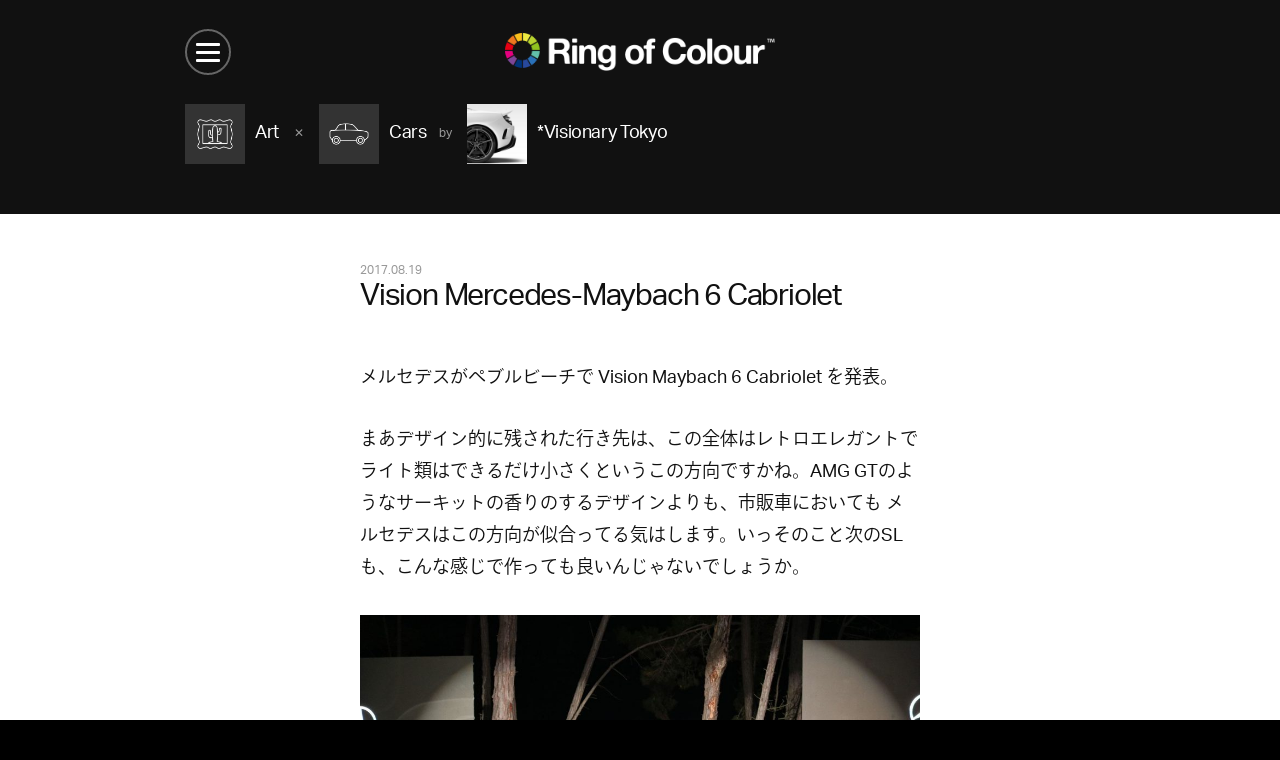

--- FILE ---
content_type: text/html; charset=UTF-8
request_url: https://ringofcolour.com/archives/41778
body_size: 29474
content:
<!DOCTYPE html>
<!--[if IE 7]><html lang="ja" class="no-js lt-ie10 lt-ie9 lt-ie8"><![endif]-->
<!--[if IE 8]><html lang="ja" class="no-js lt-ie10 lt-ie9"><![endif]-->
<!--[if IE 9]><html lang="ja" class="no-js lt-ie10"><![endif]-->
<!--[if gt IE 9]><!--><html lang="ja" class="no-js"><!--<![endif]-->
<head><link rel="alternate" hreflang="zh-Hans" href="https://ringofcolour.com/zh-CHS/archives/41778"><link rel="alternate" hreflang="zh-Hant" href="https://ringofcolour.com/zh-CHT/archives/41778"><link rel="alternate" hreflang="en" href="https://ringofcolour.com/en/archives/41778"><link rel="alternate" hreflang="ko" href="https://ringofcolour.com/ko/archives/41778"><link rel="alternate" hreflang="es" href="https://ringofcolour.com/es/archives/41778"><script src="//j.wovn.io/1" data-wovnio="key=wzmvkl&backend=true&currentLang=ja&defaultLang=ja&urlPattern=path&langCodeAliases={}&version=WOVN.php" data-wovnio-type="backend_without_api" async></script>
  <meta charset="utf-8" />
  <meta content="IE=edge" http-equiv="X-UA-Compatible" />
  <meta content="width=device-width,user-scalable=no" name="viewport" />
  <meta content="telephone=no" name="format-detection" />
  <meta property="og:title" content="Vision Mercedes-Maybach 6 Cabriolet / *Visionary Tokyo / Ring of Colour">
<meta property="og:type" content="article">
<meta property="og:image" content="https://ringofcolour.com/contents/wp-content/uploads/2017/08/vision-mercedes-maybach-6-cabriolet-6-1024x576.jpg">
<meta property="og:site_name" content="Ring of Colour">
<meta property="og:url" content="http://ringofcolour.com/archives/41778">
<meta property="og:description" content="">
<meta name="description" content="">
<title>Vision Mercedes-Maybach 6 Cabriolet / *Visionary Tokyo / Ring of Colour</title>

<link rel="stylesheet" href="https://ringofcolour.com/contents/wp-content/plugins/sitepress-multilingual-cms/res/css/language-selector.css?v=3.5.1" type="text/css" media="all" />  <link href="/favicon.ico" rel="shortcut icon" />
  <link href="/homeicon.png" rel="apple-touch-icon" />

  <link href="https://ringofcolour.com/contents/wp-content/themes/roc3/shared/css/project.css" rel="stylesheet" type="text/css" />

    <script src="https://ringofcolour.com/contents/wp-content/themes/roc3/shared/js/modernizr.custom.57106.js" type="text/javascript"></script>
  

		<script type="text/javascript">
			window._wpemojiSettings = {"baseUrl":"https:\/\/s.w.org\/images\/core\/emoji\/72x72\/","ext":".png","source":{"concatemoji":"https:\/\/ringofcolour.com\/contents\/wp-includes\/js\/wp-emoji-release.min.js?ver=4.5.3"}};
			!function(a,b,c){function d(a){var c,d,e,f=b.createElement("canvas"),g=f.getContext&&f.getContext("2d"),h=String.fromCharCode;if(!g||!g.fillText)return!1;switch(g.textBaseline="top",g.font="600 32px Arial",a){case"flag":return g.fillText(h(55356,56806,55356,56826),0,0),f.toDataURL().length>3e3;case"diversity":return g.fillText(h(55356,57221),0,0),c=g.getImageData(16,16,1,1).data,d=c[0]+","+c[1]+","+c[2]+","+c[3],g.fillText(h(55356,57221,55356,57343),0,0),c=g.getImageData(16,16,1,1).data,e=c[0]+","+c[1]+","+c[2]+","+c[3],d!==e;case"simple":return g.fillText(h(55357,56835),0,0),0!==g.getImageData(16,16,1,1).data[0];case"unicode8":return g.fillText(h(55356,57135),0,0),0!==g.getImageData(16,16,1,1).data[0]}return!1}function e(a){var c=b.createElement("script");c.src=a,c.type="text/javascript",b.getElementsByTagName("head")[0].appendChild(c)}var f,g,h,i;for(i=Array("simple","flag","unicode8","diversity"),c.supports={everything:!0,everythingExceptFlag:!0},h=0;h<i.length;h++)c.supports[i[h]]=d(i[h]),c.supports.everything=c.supports.everything&&c.supports[i[h]],"flag"!==i[h]&&(c.supports.everythingExceptFlag=c.supports.everythingExceptFlag&&c.supports[i[h]]);c.supports.everythingExceptFlag=c.supports.everythingExceptFlag&&!c.supports.flag,c.DOMReady=!1,c.readyCallback=function(){c.DOMReady=!0},c.supports.everything||(g=function(){c.readyCallback()},b.addEventListener?(b.addEventListener("DOMContentLoaded",g,!1),a.addEventListener("load",g,!1)):(a.attachEvent("onload",g),b.attachEvent("onreadystatechange",function(){"complete"===b.readyState&&c.readyCallback()})),f=c.source||{},f.concatemoji?e(f.concatemoji):f.wpemoji&&f.twemoji&&(e(f.twemoji),e(f.wpemoji)))}(window,document,window._wpemojiSettings);
		</script>
		<style type="text/css">
img.wp-smiley,
img.emoji {
	display: inline !important;
	border: none !important;
	box-shadow: none !important;
	height: 1em !important;
	width: 1em !important;
	margin: 0 .07em !important;
	vertical-align: -0.1em !important;
	background: none !important;
	padding: 0 !important;
}
</style>
<link rel="canonical" href="https://ringofcolour.com/archives/41778" />
<script type="text/javascript">
	window._se_plugin_version = '8.1.6';
</script>
<meta name="generator" content="WPML ver:3.5.1 stt:1,28;" />
  <script>
    (function(i,s,o,g,r,a,m){i['GoogleAnalyticsObject']=r;i[r]=i[r]||function(){
    (i[r].q=i[r].q||[]).push(arguments)},i[r].l=1*new Date();a=s.createElement(o),
    m=s.getElementsByTagName(o)[0];a.async=1;a.src=g;m.parentNode.insertBefore(a,m)
    })(window,document,'script','//www.google-analytics.com/analytics.js','ga');

    ga('create', 'UA-69759608-1', 'auto');
    ga('send', 'pageview');
  </script>

  <!-- typekit -->
  <script>
  (function(d) {
    var tkTimeout=3000;
    if(window.sessionStorage){if(sessionStorage.getItem('useTypekit')==='false'){tkTimeout=0;}}
    var config = {
      kitId: 'zrl4lik',
      scriptTimeout: tkTimeout
    },
    h=d.documentElement,t=setTimeout(function(){h.className=h.className.replace(/\bwf-loading\b/g,"")+"wf-inactive";if(window.sessionStorage){sessionStorage.setItem("useTypekit","false")}},config.scriptTimeout),tk=d.createElement("script"),f=false,s=d.getElementsByTagName("script")[0],a;h.className+="wf-loading";tk.src='//use.typekit.net/'+config.kitId+'.js';tk.async=true;tk.onload=tk.onreadystatechange=function(){a=this.readyState;if(f||a&&a!="complete"&&a!="loaded")return;f=true;clearTimeout(t);try{Typekit.load(config)}catch(e){}};s.parentNode.insertBefore(tk,s)
  })(document);
  </script>
  <!-- //typekit -->

</head>


  <body id="archives">
    <!-- #container -->
    <div id="container">

            <!-- #header -->
      <header id="header">
        <div class="inner">

          <h1>
            <a href="https://ringofcolour.com">
              <img width="100%" alt="Ring of Colour TM" src="https://ringofcolour.com/contents/wp-content/themes/roc3/shared/images/common/logo.png" />
            </a>
          </h1>

          <!-- #lang -->
          <!--  -->
                              <ul id="lang">
            <li class="jp active">
              <a href="#">JP</a>
            </li>
            <li class="en">
                            <a href="https://ringofcolour.com/en/archives/41881">EN</a>
            </li>
          </ul>
                    <!-- /#lang -->

          <!-- #btn_menu -->
          <div id="btn_menu">
            <ul>
              <li></li>
              <li></li>
              <li></li>
            </ul>
          </div>
          <!-- /#btn_menu -->

        </div>
      </header>
      <!-- /#header -->

      <!-- #overlay -->
      <div id="overlay">
        <div id="overlay_container">
          <div class="btn_wrap">
            <div class="inner">
              <div class="btn close large">
                <ul>
                  <li></li>
                  <li></li>
                </ul>
              </div>
            </div>
          </div>
          <div class="inner">
            <div class="wrap">
              <header class="overlay_header">
                <h1>RoC Menu </h1>
              </header>

              <nav>
                <ul class="global">
                  <li><a href="https://ringofcolour.com/">Home</a></li>
                  <li><a href="https://ringofcolour.com/categories/">13 Categories</a></li>
                  <li><a href="https://ringofcolour.com/members/">14 Members</a></li>
                  <li><a href="https://ringofcolour.com/archive">3854 Posts</a></li>
                  <li><a>-</a></li>
                  <li><a href="/club/" target="_blank">Ring of Colour Club</a></li>
                  <li><a>-</a></li>
                  <li><a href="https://ringofcolour.com/about">About RoC</a></li>
                  <li><a href="https://ringofcolour.com/contact">Contact RoC</a></li>
                </ul>
              </nav>

              				<!-- .module_search -->
				<div class="module_search">
					<div class="inner">
						<form role="search" method="get" id="searchform" action="https://ringofcolour.com/">
							<label class="icon search" for="s"></label>
              <input type="text" value="" name="s" id="s" />
							<input type="submit" value="Search" />
						</form>
					</div>
				</div>
				<!-- /.module_search -->

              <footer class="overlay_footer">
                <div class="btn close small">Close Menu</div>
              </footer>
            </div>
          </div>
        </div>
      </div>
      <!-- /#overlay -->
      
			<!-- #content -->
			<div id="content">
				<!-- #list_header -->
				<header id="list_header" class="type_2">
					<div class="inner">
						<div class="categories">
							<!-- .btn.category -->
							<div class="btn category art">
								<a class="btn icon" href="https://ringofcolour.com/archives/category/art">
									<div class="photo">
										<div class="icon"><img width="100%" alt="" src="https://ringofcolour.com/contents/wp-content/uploads/2015/11/art.png" /></div>
									</div>
									<dl class="txt">
										<dt>Art</dt>
										<!--<dd> Posts</dd>-->
									</dl>
								</a>
							</div>
							<!-- /.btn.category -->
							<!-- .btn.category -->
							<div class="btn category cars">
								<a class="btn icon" href="https://ringofcolour.com/archives/category/cars">
									<div class="photo">
										<div class="icon"><img width="100%" alt="" src="https://ringofcolour.com/contents/wp-content/uploads/2015/11/car.png" /></div>
									</div>
									<dl class="txt">
										<dt>Cars</dt>
										<!--<dd> Posts</dd>-->
									</dl>
								</a>
							</div>
							<!-- /.btn.category -->
						</div>

						<!-- .btn.member -->
						<div class="btn member">
							<a class="switch_monochrome" href="https://ringofcolour.com/archives/author/visionarytokyo">
								<ul class="photo">
									<li class="effect-grayscale"><img width="100%" alt="*Visionary Tokyo" src="https://ringofcolour.com/contents/wp-content/uploads/2015/11/color_murakami-150x150.png" /></li>
								</ul>
								<dl class="txt">
									<dt>*Visionary Tokyo</dt>
								</dl>
							</a>
						</div>
						<!-- /.btn.member -->
					</div>
				</header>
				<!-- /#list_header -->

				<!--#detail-->
				<article id="detail">
					<div class="inner">
						<header class="detail_header">
							<div class="date">2017.08.19</div>
							<h2>Vision Mercedes-Maybach 6 Cabriolet</h2></header>
						<div class="detail_body">
														<p>メルセデスがペブルビーチで Vision Maybach 6 Cabriolet を発表。</p>
<p>まあデザイン的に残された行き先は、この全体はレトロエレガントでライト類はできるだけ小さくというこの方向ですかね。AMG GTのようなサーキットの香りのするデザインよりも、市販車においても メルセデスはこの方向が似合ってる気はします。いっそのこと次のSLも、こんな感じで作っても良いんじゃないでしょうか。</p>
<p><img class="alignnone size-large wp-image-41779" src="https://ringofcolour.com/contents/wp-content/uploads/2017/08/vision-mercedes-maybach-6-cabriolet-1-1024x576.jpg" alt="vision-mercedes-maybach-6-cabriolet-1" width="1024" height="576" srcset="https://ringofcolour.com/contents/wp-content/uploads/2017/08/vision-mercedes-maybach-6-cabriolet-1-1024x576.jpg 1024w, https://ringofcolour.com/contents/wp-content/uploads/2017/08/vision-mercedes-maybach-6-cabriolet-1-300x169.jpg 300w, https://ringofcolour.com/contents/wp-content/uploads/2017/08/vision-mercedes-maybach-6-cabriolet-1-768x432.jpg 768w, https://ringofcolour.com/contents/wp-content/uploads/2017/08/vision-mercedes-maybach-6-cabriolet-1-480x270.jpg 480w" sizes="(max-width: 1024px) 100vw, 1024px" /></p>
<p><img class="alignnone size-large wp-image-41781" src="https://ringofcolour.com/contents/wp-content/uploads/2017/08/vision-mercedes-maybach-6-cabriolet-2-1024x576.jpg" alt="vision-mercedes-maybach-6-cabriolet-2" width="1024" height="576" srcset="https://ringofcolour.com/contents/wp-content/uploads/2017/08/vision-mercedes-maybach-6-cabriolet-2-1024x576.jpg 1024w, https://ringofcolour.com/contents/wp-content/uploads/2017/08/vision-mercedes-maybach-6-cabriolet-2-300x169.jpg 300w, https://ringofcolour.com/contents/wp-content/uploads/2017/08/vision-mercedes-maybach-6-cabriolet-2-768x432.jpg 768w, https://ringofcolour.com/contents/wp-content/uploads/2017/08/vision-mercedes-maybach-6-cabriolet-2-480x270.jpg 480w" sizes="(max-width: 1024px) 100vw, 1024px" /></p>
<p><img class="alignnone size-large wp-image-41783" src="https://ringofcolour.com/contents/wp-content/uploads/2017/08/vision-mercedes-maybach-6-cabriolet-3-1024x576.jpg" alt="vision-mercedes-maybach-6-cabriolet-3" width="1024" height="576" srcset="https://ringofcolour.com/contents/wp-content/uploads/2017/08/vision-mercedes-maybach-6-cabriolet-3-1024x576.jpg 1024w, https://ringofcolour.com/contents/wp-content/uploads/2017/08/vision-mercedes-maybach-6-cabriolet-3-300x169.jpg 300w, https://ringofcolour.com/contents/wp-content/uploads/2017/08/vision-mercedes-maybach-6-cabriolet-3-768x432.jpg 768w, https://ringofcolour.com/contents/wp-content/uploads/2017/08/vision-mercedes-maybach-6-cabriolet-3-480x270.jpg 480w" sizes="(max-width: 1024px) 100vw, 1024px" /></p>
<p><img class="alignnone size-large wp-image-41785" src="https://ringofcolour.com/contents/wp-content/uploads/2017/08/vision-mercedes-maybach-6-cabriolet-4-1024x576.jpg" alt="vision-mercedes-maybach-6-cabriolet-4" width="1024" height="576" srcset="https://ringofcolour.com/contents/wp-content/uploads/2017/08/vision-mercedes-maybach-6-cabriolet-4-1024x576.jpg 1024w, https://ringofcolour.com/contents/wp-content/uploads/2017/08/vision-mercedes-maybach-6-cabriolet-4-300x169.jpg 300w, https://ringofcolour.com/contents/wp-content/uploads/2017/08/vision-mercedes-maybach-6-cabriolet-4-768x432.jpg 768w, https://ringofcolour.com/contents/wp-content/uploads/2017/08/vision-mercedes-maybach-6-cabriolet-4-480x270.jpg 480w" sizes="(max-width: 1024px) 100vw, 1024px" /></p>
<p><img class="alignnone size-large wp-image-41787" src="https://ringofcolour.com/contents/wp-content/uploads/2017/08/vision-mercedes-maybach-6-cabriolet-5-1024x576.jpg" alt="vision-mercedes-maybach-6-cabriolet-5" width="1024" height="576" srcset="https://ringofcolour.com/contents/wp-content/uploads/2017/08/vision-mercedes-maybach-6-cabriolet-5-1024x576.jpg 1024w, https://ringofcolour.com/contents/wp-content/uploads/2017/08/vision-mercedes-maybach-6-cabriolet-5-300x169.jpg 300w, https://ringofcolour.com/contents/wp-content/uploads/2017/08/vision-mercedes-maybach-6-cabriolet-5-768x432.jpg 768w, https://ringofcolour.com/contents/wp-content/uploads/2017/08/vision-mercedes-maybach-6-cabriolet-5-480x270.jpg 480w" sizes="(max-width: 1024px) 100vw, 1024px" /></p>
<p><img class="alignnone size-large wp-image-41789" src="https://ringofcolour.com/contents/wp-content/uploads/2017/08/vision-mercedes-maybach-6-cabriolet-6-1024x576.jpg" alt="vision-mercedes-maybach-6-cabriolet-6" width="1024" height="576" srcset="https://ringofcolour.com/contents/wp-content/uploads/2017/08/vision-mercedes-maybach-6-cabriolet-6-1024x576.jpg 1024w, https://ringofcolour.com/contents/wp-content/uploads/2017/08/vision-mercedes-maybach-6-cabriolet-6-300x169.jpg 300w, https://ringofcolour.com/contents/wp-content/uploads/2017/08/vision-mercedes-maybach-6-cabriolet-6-768x432.jpg 768w, https://ringofcolour.com/contents/wp-content/uploads/2017/08/vision-mercedes-maybach-6-cabriolet-6-480x270.jpg 480w" sizes="(max-width: 1024px) 100vw, 1024px" /></p>
<p><img class="alignnone size-large wp-image-41791" src="https://ringofcolour.com/contents/wp-content/uploads/2017/08/vision-mercedes-maybach-6-cabriolet-7-1024x576.jpg" alt="vision-mercedes-maybach-6-cabriolet-7" width="1024" height="576" srcset="https://ringofcolour.com/contents/wp-content/uploads/2017/08/vision-mercedes-maybach-6-cabriolet-7-1024x576.jpg 1024w, https://ringofcolour.com/contents/wp-content/uploads/2017/08/vision-mercedes-maybach-6-cabriolet-7-300x169.jpg 300w, https://ringofcolour.com/contents/wp-content/uploads/2017/08/vision-mercedes-maybach-6-cabriolet-7-768x432.jpg 768w, https://ringofcolour.com/contents/wp-content/uploads/2017/08/vision-mercedes-maybach-6-cabriolet-7-480x270.jpg 480w" sizes="(max-width: 1024px) 100vw, 1024px" /></p>
<p><img class="alignnone size-large wp-image-41793" src="https://ringofcolour.com/contents/wp-content/uploads/2017/08/vision-mercedes-maybach-6-cabriolet-8-1024x576.jpg" alt="vision-mercedes-maybach-6-cabriolet-8" width="1024" height="576" srcset="https://ringofcolour.com/contents/wp-content/uploads/2017/08/vision-mercedes-maybach-6-cabriolet-8-1024x576.jpg 1024w, https://ringofcolour.com/contents/wp-content/uploads/2017/08/vision-mercedes-maybach-6-cabriolet-8-300x169.jpg 300w, https://ringofcolour.com/contents/wp-content/uploads/2017/08/vision-mercedes-maybach-6-cabriolet-8-768x432.jpg 768w, https://ringofcolour.com/contents/wp-content/uploads/2017/08/vision-mercedes-maybach-6-cabriolet-8-480x270.jpg 480w" sizes="(max-width: 1024px) 100vw, 1024px" /></p>
<p><img class="alignnone size-large wp-image-41795" src="https://ringofcolour.com/contents/wp-content/uploads/2017/08/vision-mercedes-maybach-6-cabriolet-9-1024x576.jpg" alt="vision-mercedes-maybach-6-cabriolet-9" width="1024" height="576" srcset="https://ringofcolour.com/contents/wp-content/uploads/2017/08/vision-mercedes-maybach-6-cabriolet-9-1024x576.jpg 1024w, https://ringofcolour.com/contents/wp-content/uploads/2017/08/vision-mercedes-maybach-6-cabriolet-9-300x169.jpg 300w, https://ringofcolour.com/contents/wp-content/uploads/2017/08/vision-mercedes-maybach-6-cabriolet-9-768x432.jpg 768w, https://ringofcolour.com/contents/wp-content/uploads/2017/08/vision-mercedes-maybach-6-cabriolet-9-480x270.jpg 480w" sizes="(max-width: 1024px) 100vw, 1024px" /></p>
<p><img class="alignnone size-large wp-image-41797" src="https://ringofcolour.com/contents/wp-content/uploads/2017/08/vision-mercedes-maybach-6-cabriolet-1024x576.jpg" alt="vision-mercedes-maybach-6-cabriolet" width="1024" height="576" srcset="https://ringofcolour.com/contents/wp-content/uploads/2017/08/vision-mercedes-maybach-6-cabriolet-1024x576.jpg 1024w, https://ringofcolour.com/contents/wp-content/uploads/2017/08/vision-mercedes-maybach-6-cabriolet-300x169.jpg 300w, https://ringofcolour.com/contents/wp-content/uploads/2017/08/vision-mercedes-maybach-6-cabriolet-768x432.jpg 768w, https://ringofcolour.com/contents/wp-content/uploads/2017/08/vision-mercedes-maybach-6-cabriolet-480x270.jpg 480w" sizes="(max-width: 1024px) 100vw, 1024px" /></p>

							<!-- .keywords -->
							<div class="keywords">
								<dl>
									<dt>Keywords:</dt>
									<dd><a href="https://ringofcolour.com/archives/category/art/others-art">Others (Art)</a></dd>
									<dd><a href="https://ringofcolour.com/archives/category/cars/sports">Sports</a></dd>
								</dl>
							</div>
							<!-- /.keywords -->

							<!-- .share -->
							<div class="share">
								<dl>
									<dt>Share:</dt>
									<dd class="facebook">
										<a href="https://www.facebook.com/sharer/sharer.php?u=https://ringofcolour.com/archives/41778" onClick="window.open(this.href, 'facebookwin', 'width=650, height=450, menubar=no, toolbar=no, scrollbars=yes'); return false;"></a>
									</dd>
									<dd class="twitter">
										<a href="https://twitter.com/intent/tweet?text=Vision+Mercedes-Maybach+6+Cabriolet+%2F+%2AVisionary+Tokyo+%2F+Ring+of+Colour : https://ringofcolour.com/archives/41778" onClick="window.open(this.href, 'twitterwin', 'width=650, height=450, menubar=no, toolbar=no, scrollbars=yes'); return false;"></a>
									</dd>
									<dd class="google_plus">
										<a href="https://plus.google.com/share?url=https://ringofcolour.com/archives/41778" onClick="window.open(this.href, 'gpluswin', 'width=650, height=450, menubar=no, toolbar=no, scrollbars=yes'); return false;"></a>
									</dd>
								</dl>
							</div>
							<!-- /.share -->
						</div>

						<footer class="detail_footer">
							<!--.profile-->
							<div class="profile">
								<a href="https://ringofcolour.com/archives/author/visionarytokyo">
									<div class="photo">
										<div class="icon"><img width="100%" alt="*Visionary Tokyo" src="https://ringofcolour.com/contents/wp-content/uploads/2015/11/color_murakami-150x150.png" /></div>
									</div>
									<dl class="txt">
										<dt>*Visionary Tokyo »</dt>
									</dl>
								</a>
							</div>
							<!-- /.profile -->
						</footer>
					</div>
				</article>
				<!-- /#detail -->

				<div class='yarpp-related'>
<!--#related-->
<aside class="section dot_line list type_1" id="related">
	<div class="inner">
		<header class="section_header">
			<h2>Related Articles</h2>
		</header>

		<!-- .post_wrap -->
		<div class="post_wrap">
			<!--.post-->
			<article class="post ">
				<!-- .photo -->
				<div class="photo"><a href="https://ringofcolour.com/archives/16893">
					<img width="100%" alt="" src="https://ringofcolour.com/contents/wp-content/uploads/2016/03/tokyocalling_logo-150x150.jpg" />
					</a></div>
				<!-- /.photo -->

				<!-- .txt -->
				<div class="txt">
					<header class="post_header">
						<div class="date">2016.05.08</div>
						<h3><a href="https://ringofcolour.com/archives/16893">ルイ・ヴィトンの歴史と革新に出会う。『トーキョー・コーリング』5月7日（土）オンエア。</a><span class="label sponsored">News&nbsp;</span></h3>

						<!-- .post_meta -->
						<dl class="post_meta">
							<dt class="effect-grayscale"><a href="https://ringofcolour.com/archives/author/rocstaff"><span><img width="100%" alt="RoC Staff " src="https://ringofcolour.com/contents/wp-content/uploads/2015/11/color_roc-150x150.png" /></span>RoC Staff </a></dt>							<dd class="category"><span>for</span><a href="https://ringofcolour.com/archives/category/art">Art</a></dd>
						</dl>
						<!-- .post_meta -->
					</header>
				</div>
				<!-- /.txt -->
			</article>
			<!-- /.post -->
			<!--.post-->
			<article class="post ">
				<!-- .photo -->
				<div class="photo"><a href="https://ringofcolour.com/archives/17700">
					<img width="100%" alt="" src="https://ringofcolour.com/contents/wp-content/uploads/2016/03/tokyocalling_logo-150x150.jpg" />
					</a></div>
				<!-- /.photo -->

				<!-- .txt -->
				<div class="txt">
					<header class="post_header">
						<div class="date">2016.05.20</div>
						<h3><a href="https://ringofcolour.com/archives/17700">移動の歴史は、ルイ・ヴィトンの歴史。『トーキョー・コーリング』5月21日（土）オンエア。</a><span class="label sponsored">News&nbsp;</span></h3>

						<!-- .post_meta -->
						<dl class="post_meta">
							<dt class="effect-grayscale"><a href="https://ringofcolour.com/archives/author/rocstaff"><span><img width="100%" alt="RoC Staff " src="https://ringofcolour.com/contents/wp-content/uploads/2015/11/color_roc-150x150.png" /></span>RoC Staff </a></dt>							<dd class="category"><span>for</span><a href="https://ringofcolour.com/archives/category/art">Art</a></dd>
						</dl>
						<!-- .post_meta -->
					</header>
				</div>
				<!-- /.txt -->
			</article>
			<!-- /.post -->
			<!--.post-->
			<article class="post ">
				<!-- .photo -->
				<div class="photo"><a href="https://ringofcolour.com/archives/47726">
					<img width="100%" alt="" src="https://ringofcolour.com/contents/wp-content/uploads/2018/02/2048_b17aa0723-150x150.jpg" />
					</a></div>
				<!-- /.photo -->

				<!-- .txt -->
				<div class="txt">
					<header class="post_header">
						<div class="date">2018.02.07</div>
						<h3><a href="https://ringofcolour.com/archives/47726">BRABUS ULTIMATE Sunseeker Limited Edition</a></h3>

						<!-- .post_meta -->
						<dl class="post_meta">
							<dt class="effect-grayscale"><a href="https://ringofcolour.com/archives/author/visionarytokyo"><span><img width="100%" alt="*Visionary Tokyo" src="https://ringofcolour.com/contents/wp-content/uploads/2015/11/color_murakami-150x150.png" /></span>*Visionary Tokyo</a></dt>							<dd class="category"><span>for</span><a href="https://ringofcolour.com/archives/category/cars">Cars</a></dd>
						</dl>
						<!-- .post_meta -->
					</header>
				</div>
				<!-- /.txt -->
			</article>
			<!-- /.post -->
			<!--.post-->
			<article class="post ">
				<!-- .photo -->
				<div class="photo"><a href="https://ringofcolour.com/archives/49213">
					<img width="100%" alt="" src="https://ringofcolour.com/contents/wp-content/uploads/2018/03/touring-superleggera-sciadiapersia-150x150.jpg" />
					</a></div>
				<!-- /.photo -->

				<!-- .txt -->
				<div class="txt">
					<header class="post_header">
						<div class="date">2018.03.12</div>
						<h3><a href="https://ringofcolour.com/archives/49213">Sciadipersia</a></h3>

						<!-- .post_meta -->
						<dl class="post_meta">
							<dt class="effect-grayscale"><a href="https://ringofcolour.com/archives/author/visionarytokyo"><span><img width="100%" alt="*Visionary Tokyo" src="https://ringofcolour.com/contents/wp-content/uploads/2015/11/color_murakami-150x150.png" /></span>*Visionary Tokyo</a></dt>							<dd class="category"><span>for</span><a href="https://ringofcolour.com/archives/category/cars">Cars</a></dd>
						</dl>
						<!-- .post_meta -->
					</header>
				</div>
				<!-- /.txt -->
			</article>
			<!-- /.post -->
		</div>
		<!-- /.post_wrap -->

	</div>
</aside>
<!-- /#related -->
</div>
			</div>
			<!-- /#content -->

      <!-- #footer -->
      <footer id="footer">
				<!-- .module_search -->
				<div class="module_search">
					<div class="inner">
						<form role="search" method="get" id="searchform" action="https://ringofcolour.com/">
							<label class="icon search" for="s"></label>
              <input type="text" value="" name="s" id="s" />
							<input type="submit" value="Search" />
						</form>
					</div>
				</div>
				<!-- /.module_search -->
        <!-- .logo_wrap -->
        <div class="logo_wrap">
          <div class="inner">
            <h1><a href="https://ringofcolour.com"><img width="100%" alt="Ring of Colour TM" src="https://ringofcolour.com/contents/wp-content/themes/roc3/shared/images/common/logo.png" /></a></h1>
          </div>
        </div>
        <!-- .logo_wrap -->


        <nav>
          <p class="copyright">&copy; 2015 Ring of Colour Inc.</p>
          <ul>
            <li><a href="https://ringofcolour.com/about">About RoC</a></li>
            <li><a href="https://ringofcolour.com/contact">Contact RoC</a></li>
          </ul>
        </nav>


        <!-- #banner -->
        <div id="banner">
          <div class="inner">
            <div class="slide">
              <ul>
                
                            </ul>
            </div>
          </div>
        </div>
        <!-- /#banner -->



      </footer>
      <!-- /#footer -->
    </div>
    <!-- #container -->

<!--[if lt IE 9]>
<script src="//ajax.googleapis.com/ajax/libs/jquery/1.11.3/jquery.min.js" type="text/javascript"></script>
<script>window.jQuery || document.write('<script src=\"https://ringofcolour.com/contents/wp-content/themes/roc3/shared/js/vendor/jquery-1.11.3.min.js\" type=\"text/javascript\"><\/script>')</script>
<![endif]-->
<!--[if gte IE 9]><!-->
<script src="//ajax.googleapis.com/ajax/libs/jquery/2.1.4/jquery.min.js" type="text/javascript"></script>
<script>window.jQuery || document.write('<script src=\"https://ringofcolour.com/contents/wp-content/themes/roc3/shared/js/vendor/jquery-2.1.4.min.js\" type=\"text/javascript\"><\/script>')</script>
<!--<![endif]-->
<script src="https://ringofcolour.com/contents/wp-content/themes/roc3/shared/js/vendor.bundle.js" type="text/javascript"></script>


<script src="https://ringofcolour.com/contents/wp-content/themes/roc3/shared/js/project.js" type="text/javascript"></script>
<script src="https://ringofcolour.com/contents/wp-content/themes/roc3/shared/js/category.js" type="text/javascript"></script>
<script src="https://ringofcolour.com/contents/wp-content/themes/roc3/shared/js/post.js" type="text/javascript"></script>


<script type='text/javascript' src='https://ringofcolour.com/contents/wp-includes/js/wp-embed.min.js?ver=4.5.3'></script>
<script type='text/javascript'>
/* <![CDATA[ */
var icl_vars = {"current_language":"ja","icl_home":"https:\/\/ringofcolour.com\/","ajax_url":"https:\/\/ringofcolour.com\/contents\/wp-admin\/admin-ajax.php","url_type":"1"};
/* ]]> */
</script>
<script type='text/javascript' src='https://ringofcolour.com/contents/wp-content/plugins/sitepress-multilingual-cms/res/js/sitepress.js?ver=4.5.3'></script>


<style>
#header #lang { display: none; }
</style>


</body>
</html>


--- FILE ---
content_type: text/javascript
request_url: https://ringofcolour.com/contents/wp-content/themes/roc3/shared/js/vendor.bundle.js
body_size: 62390
content:
/*!
 * Copyright 2015 Small Batch, Inc.
 *
 * Licensed under the Apache License, Version 2.0 (the "License"); you may not
 * use this file except in compliance with the License. You may obtain a copy of
 * the License at
 *
 * http://www.apache.org/licenses/LICENSE-2.0
 *
 * Unless required by applicable law or agreed to in writing, software
 * distributed under the License is distributed on an "AS IS" BASIS, WITHOUT
 * WARRANTIES OR CONDITIONS OF ANY KIND, either express or implied. See the
 * License for the specific language governing permissions and limitations under
 * the License.
 */
!function(t,e,n){function r(t,e){var n=t.split("."),r=J;n[0]in r||!r.execScript||r.execScript("var "+n[0]);for(var i;n.length&&(i=n.shift());)n.length||void 0===e?r=r[i]?r[i]:r[i]={}:r[i]=e}function i(t,e,n){return t.call.apply(t.bind,arguments)}function a(t,e,n){if(!t)throw Error();if(2<arguments.length){var r=Array.prototype.slice.call(arguments,2);return function(){var n=Array.prototype.slice.call(arguments);return Array.prototype.unshift.apply(n,r),t.apply(e,n)}}return function(){return t.apply(e,arguments)}}function o(t,e,n){return o=Function.prototype.bind&&-1!=Function.prototype.bind.toString().indexOf("native code")?i:a,o.apply(null,arguments)}function s(t,e){this.K=t,this.w=e||t,this.D=this.w.document}function l(t,n,r){t=t.D.getElementsByTagName(n)[0],t||(t=e.documentElement),t&&t.lastChild&&t.insertBefore(r,t.lastChild)}function u(t,e){function n(){t.D.body?e():setTimeout(n,0)}n()}function c(t,e,n){e=e||[],n=n||[];for(var r=t.className.split(/\s+/),i=0;i<e.length;i+=1){for(var a=!1,o=0;o<r.length;o+=1)if(e[i]===r[o]){a=!0;break}a||r.push(e[i])}for(e=[],i=0;i<r.length;i+=1){for(a=!1,o=0;o<n.length;o+=1)if(r[i]===n[o]){a=!0;break}a||e.push(r[i])}t.className=e.join(" ").replace(/\s+/g," ").replace(/^\s+|\s+$/,"")}function f(t,e){for(var n=t.className.split(/\s+/),r=0,i=n.length;i>r;r++)if(n[r]==e)return!0;return!1}function p(t){var e=t.w.location.protocol;return"about:"==e&&(e=t.K.location.protocol),"https:"==e?"https:":"http:"}function h(t,e){var n=t.createElement("link",{rel:"stylesheet",href:e}),r=!1;n.onload=function(){r||(r=!0)},n.onerror=function(){r||(r=!0)},l(t,"head",n)}function d(e,n,r,i){var a=e.D.getElementsByTagName("head")[0];if(a){var o=e.createElement("script",{src:n}),s=!1;return o.onload=o.onreadystatechange=function(){s||this.readyState&&"loaded"!=this.readyState&&"complete"!=this.readyState||(s=!0,r&&r(null),o.onload=o.onreadystatechange=null,"HEAD"==o.parentNode.tagName&&a.removeChild(o))},a.appendChild(o),t.setTimeout(function(){s||(s=!0,r&&r(Error("Script load timeout")))},i||5e3),o}return null}function g(t,e,n,r){this.R=t,this.Z=e,this.Ba=n,this.ra=r}function m(t,e,n,r){this.c=null!=t?t:null,this.g=null!=e?e:null,this.B=null!=n?n:null,this.e=null!=r?r:null}function y(t){t=et.exec(t);var e=null,n=null,r=null,i=null;return t&&(null!==t[1]&&t[1]&&(e=parseInt(t[1],10)),null!==t[2]&&t[2]&&(n=parseInt(t[2],10)),null!==t[3]&&t[3]&&(r=parseInt(t[3],10)),null!==t[4]&&t[4]&&(i=/^[0-9]+$/.test(t[4])?parseInt(t[4],10):t[4])),new m(e,n,r,i)}function v(t,e,n,r,i,a,o,s){this.P=t,this.ja=n,this.ya=i,this.ia=o,this.m=s}function b(t,e){this.a=t,this.k=e}function w(t){var e=P(t.a,/(iPod|iPad|iPhone|Android|Windows Phone|BB\d{2}|BlackBerry)/,1);return""!=e?(/BB\d{2}/.test(e)&&(e="BlackBerry"),e):(t=P(t.a,/(Linux|Mac_PowerPC|Macintosh|Windows|CrOS|PlayStation|CrKey)/,1),""!=t?("Mac_PowerPC"==t?t="Macintosh":"PlayStation"==t&&(t="Linux"),t):"Unknown")}function x(t){var e=P(t.a,/(OS X|Windows NT|Android) ([^;)]+)/,2);if(e||(e=P(t.a,/Windows Phone( OS)? ([^;)]+)/,2))||(e=P(t.a,/(iPhone )?OS ([\d_]+)/,2)))return e;if(e=P(t.a,/(?:Linux|CrOS|CrKey) ([^;)]+)/,1))for(var e=e.split(/\s/),n=0;n<e.length;n+=1)if(/^[\d\._]+$/.test(e[n]))return e[n];return(t=P(t.a,/(BB\d{2}|BlackBerry).*?Version\/([^\s]*)/,2))?t:"Unknown"}function S(t){var e=w(t),n=y(x(t)),r=y(P(t.a,/AppleWeb(?:K|k)it\/([\d\.\+]+)/,1)),i="Unknown",a=new m,a="Unknown",o=!1;return/OPR\/[\d.]+/.test(t.a)?i="Opera":-1!=t.a.indexOf("Chrome")||-1!=t.a.indexOf("CrMo")||-1!=t.a.indexOf("CriOS")?i="Chrome":/Silk\/\d/.test(t.a)?i="Silk":"BlackBerry"==e||"Android"==e?i="BuiltinBrowser":-1!=t.a.indexOf("PhantomJS")?i="PhantomJS":-1!=t.a.indexOf("Safari")?i="Safari":-1!=t.a.indexOf("AdobeAIR")?i="AdobeAIR":-1!=t.a.indexOf("PlayStation")&&(i="BuiltinBrowser"),"BuiltinBrowser"==i?a="Unknown":"Silk"==i?a=P(t.a,/Silk\/([\d\._]+)/,1):"Chrome"==i?a=P(t.a,/(Chrome|CrMo|CriOS)\/([\d\.]+)/,2):-1!=t.a.indexOf("Version/")?a=P(t.a,/Version\/([\d\.\w]+)/,1):"AdobeAIR"==i?a=P(t.a,/AdobeAIR\/([\d\.]+)/,1):"Opera"==i?a=P(t.a,/OPR\/([\d.]+)/,1):"PhantomJS"==i&&(a=P(t.a,/PhantomJS\/([\d.]+)/,1)),a=y(a),o="AdobeAIR"==i?2<a.c||2==a.c&&5<=a.g:"BlackBerry"==e?10<=n.c:"Android"==e?2<n.c||2==n.c&&1<n.g:526<=r.c||525<=r.c&&13<=r.g,new v(i,0,"AppleWebKit",0,e,0,k(t.k),new g(o,536>r.c||536==r.c&&11>r.g,"iPhone"==e||"iPad"==e||"iPod"==e||"Macintosh"==e,!!t.k.fonts))}function P(t,e,n){return(t=t.match(e))&&t[n]?t[n]:""}function k(t){return t.documentMode?t.documentMode:void 0}function O(t){this.xa=t||"-"}function C(t,e){this.P=t,this.$=4,this.Q="n";var n=(e||"n4").match(/^([nio])([1-9])$/i);n&&(this.Q=n[1],this.$=parseInt(n[2],10))}function I(t){return t.Q+t.$}function V(t){var e=4,n="n",r=null;return t&&((r=t.match(/(normal|oblique|italic)/i))&&r[1]&&(n=r[1].substr(0,1).toLowerCase()),(r=t.match(/([1-9]00|normal|bold)/i))&&r[1]&&(/bold/i.test(r[1])?e=7:/[1-9]00/.test(r[1])&&(e=parseInt(r[1].substr(0,1),10)))),n+e}function T(t,e,n,r,i){this.d=t,this.p=e,this.T=n,this.j="wf",this.h=new O("-"),this.ha=!1!==r,this.C=!1!==i}function E(t){if(t.C){var e=f(t.p,t.h.e(t.j,"active")),n=[],r=[t.h.e(t.j,"loading")];e||n.push(t.h.e(t.j,"inactive")),c(t.p,n,r)}A(t,"inactive")}function A(t,e,n){t.ha&&t.T[e]&&(n?t.T[e](n.getName(),I(n)):t.T[e]())}function M(){this.A={}}function B(t,e){this.d=t,this.H=e,this.t=this.d.createElement("span",{"aria-hidden":"true"},this.H)}function j(t,e){var n,r=t.t;n=[];for(var i=e.P.split(/,\s*/),a=0;a<i.length;a++){var o=i[a].replace(/['"]/g,"");-1==o.indexOf(" ")?n.push(o):n.push("'"+o+"'")}n=n.join(","),i="normal","o"===e.Q?i="oblique":"i"===e.Q&&(i="italic"),r.style.cssText="display:block;position:absolute;top:0px;left:0px;visibility:hidden;font-size:300px;width:auto;height:auto;line-height:normal;margin:0;padding:0;font-variant:normal;white-space:nowrap;font-family:"+n+";"+("font-style:"+i+";font-weight:"+(e.$+"00")+";")}function N(t){l(t.d,"body",t.t)}function F(t,e,n,r,i,a,o,s){this.aa=t,this.va=e,this.d=n,this.s=r,this.H=s||"BESbswy",this.m=i,this.J={},this.Y=a||3e3,this.da=o||null,this.G=this.F=null,t=new B(this.d,this.H),N(t);for(var l in rt)rt.hasOwnProperty(l)&&(j(t,new C(rt[l],I(this.s))),this.J[rt[l]]=t.t.offsetWidth);t.remove()}function L(t,e,n){for(var r in rt)if(rt.hasOwnProperty(r)&&e===t.J[rt[r]]&&n===t.J[rt[r]])return!0;return!1}function q(t){var e=t.F.t.offsetWidth,n=t.G.t.offsetWidth;e===t.J.serif&&n===t.J["sans-serif"]||t.m.Z&&L(t,e,n)?tt()-t.za>=t.Y?t.m.Z&&L(t,e,n)&&(null===t.da||t.da.hasOwnProperty(t.s.getName()))?H(t,t.aa):H(t,t.va):R(t):H(t,t.aa)}function R(t){setTimeout(o(function(){q(this)},t),25)}function H(t,e){t.F.remove(),t.G.remove(),e(t.s)}function Q(t,e,n,r){this.d=e,this.u=n,this.U=0,this.fa=this.ca=!1,this.Y=r,this.m=t.m}function W(t,e,n,r,i){if(n=n||{},0===e.length&&i)E(t.u);else for(t.U+=e.length,i&&(t.ca=i),i=0;i<e.length;i++){var a=e[i],s=n[a.getName()],l=t.u,u=a;l.C&&c(l.p,[l.h.e(l.j,u.getName(),I(u).toString(),"loading")]),A(l,"fontloading",u),l=null,l=new F(o(t.ka,t),o(t.la,t),t.d,a,t.m,t.Y,r,s),l.start()}}function z(t){0==--t.U&&t.ca&&(t.fa?(t=t.u,t.C&&c(t.p,[t.h.e(t.j,"active")],[t.h.e(t.j,"loading"),t.h.e(t.j,"inactive")]),A(t,"active")):E(t.u))}function $(t){this.K=t,this.v=new M,this.Aa=new b(t.navigator.userAgent,t.document),this.a=this.Aa.parse(),this.V=this.W=0,this.M=this.N=!0}function _(t,e,n,r,i){var a=0==--t.W;(t.M||t.N)&&setTimeout(function(){W(e,n,r||null,i||null,a)},0)}function G(t,e,n){this.S=t?t:e+it,this.q=[],this.X=[],this.ga=n||""}function U(t){this.q=t,this.ea=[],this.O={}}function D(t,n){this.a=new b(navigator.userAgent,e).parse(),this.d=t,this.f=n}function X(t,e){this.d=t,this.f=e,this.o=[]}function Y(t,e){this.d=t,this.f=e,this.o=[]}function K(t,e){this.d=t,this.f=e,this.o=[]}function Z(t,e){this.d=t,this.f=e}var J=this,tt=Date.now||function(){return+new Date};s.prototype.createElement=function(t,e,n){if(t=this.D.createElement(t),e)for(var r in e)e.hasOwnProperty(r)&&("style"==r?t.style.cssText=e[r]:t.setAttribute(r,e[r]));return n&&t.appendChild(this.D.createTextNode(n)),t},r("webfont.BrowserInfo",g),g.prototype.sa=function(){return this.R},g.prototype.hasWebFontSupport=g.prototype.sa,g.prototype.ta=function(){return this.Z},g.prototype.hasWebKitFallbackBug=g.prototype.ta,g.prototype.ua=function(){return this.Ba},g.prototype.hasWebKitMetricsBug=g.prototype.ua,g.prototype.qa=function(){return this.ra},g.prototype.hasNativeFontLoading=g.prototype.qa;var et=/^([0-9]+)(?:[\._-]([0-9]+))?(?:[\._-]([0-9]+))?(?:[\._+-]?(.*))?$/;m.prototype.compare=function(t){return this.c>t.c||this.c===t.c&&this.g>t.g||this.c===t.c&&this.g===t.g&&this.B>t.B?1:this.c<t.c||this.c===t.c&&this.g<t.g||this.c===t.c&&this.g===t.g&&this.B<t.B?-1:0},m.prototype.toString=function(){return[this.c,this.g||"",this.B||"",this.e||""].join("")},r("webfont.UserAgent",v),v.prototype.getName=function(){return this.P},v.prototype.getName=v.prototype.getName,v.prototype.oa=function(){return this.ja},v.prototype.getEngine=v.prototype.oa,v.prototype.pa=function(){return this.ya},v.prototype.getPlatform=v.prototype.pa,v.prototype.na=function(){return this.ia},v.prototype.getDocumentMode=v.prototype.na,v.prototype.ma=function(){return this.m},v.prototype.getBrowserInfo=v.prototype.ma;var nt=new v("Unknown",0,"Unknown",0,"Unknown",0,void 0,new g(!1,!1,!1,!1));b.prototype.parse=function(){var t;if(-1!=this.a.indexOf("MSIE")||-1!=this.a.indexOf("Trident/")){t=w(this);var e=y(x(this)),n=null,r=null,i=P(this.a,/Trident\/([\d\w\.]+)/,1),a=k(this.k),n=y(-1!=this.a.indexOf("MSIE")?P(this.a,/MSIE ([\d\w\.]+)/,1):P(this.a,/rv:([\d\w\.]+)/,1));""!=i?(r="Trident",y(i)):r="Unknown",t=new v("MSIE",0,r,0,t,0,a,new g("Windows"==t&&6<=n.c||"Windows Phone"==t&&8<=e.c,!1,!1,!!this.k.fonts))}else if(-1!=this.a.indexOf("Opera"))t:if(t="Unknown",n=y(P(this.a,/Presto\/([\d\w\.]+)/,1)),y(x(this)),e=k(this.k),null!==n.c?t="Presto":(-1!=this.a.indexOf("Gecko")&&(t="Gecko"),y(P(this.a,/rv:([^\)]+)/,1))),-1!=this.a.indexOf("Opera Mini/"))n=y(P(this.a,/Opera Mini\/([\d\.]+)/,1)),t=new v("OperaMini",0,t,0,w(this),0,e,new g(!1,!1,!1,!!this.k.fonts));else{if(-1!=this.a.indexOf("Version/")&&(n=y(P(this.a,/Version\/([\d\.]+)/,1)),null!==n.c)){t=new v("Opera",0,t,0,w(this),0,e,new g(10<=n.c,!1,!1,!!this.k.fonts));break t}n=y(P(this.a,/Opera[\/ ]([\d\.]+)/,1)),t=null!==n.c?new v("Opera",0,t,0,w(this),0,e,new g(10<=n.c,!1,!1,!!this.k.fonts)):new v("Opera",0,t,0,w(this),0,e,new g(!1,!1,!1,!!this.k.fonts))}else/OPR\/[\d.]+/.test(this.a)?t=S(this):/AppleWeb(K|k)it/.test(this.a)?t=S(this):-1!=this.a.indexOf("Gecko")?(t="Unknown",e=new m,y(x(this)),e=!1,-1!=this.a.indexOf("Firefox")?(t="Firefox",e=y(P(this.a,/Firefox\/([\d\w\.]+)/,1)),e=3<=e.c&&5<=e.g):-1!=this.a.indexOf("Mozilla")&&(t="Mozilla"),n=y(P(this.a,/rv:([^\)]+)/,1)),e||(e=1<n.c||1==n.c&&9<n.g||1==n.c&&9==n.g&&2<=n.B),t=new v(t,0,"Gecko",0,w(this),0,k(this.k),new g(e,!1,!1,!!this.k.fonts))):t=nt;return t},O.prototype.e=function(t){for(var e=[],n=0;n<arguments.length;n++)e.push(arguments[n].replace(/[\W_]+/g,"").toLowerCase());return e.join(this.xa)},C.prototype.getName=function(){return this.P},B.prototype.remove=function(){var t=this.t;t.parentNode&&t.parentNode.removeChild(t)};var rt={Ea:"serif",Da:"sans-serif",Ca:"monospace"};F.prototype.start=function(){this.F=new B(this.d,this.H),N(this.F),this.G=new B(this.d,this.H),N(this.G),this.za=tt(),j(this.F,new C(this.s.getName()+",serif",I(this.s))),j(this.G,new C(this.s.getName()+",sans-serif",I(this.s))),q(this)},Q.prototype.ka=function(t){var e=this.u;e.C&&c(e.p,[e.h.e(e.j,t.getName(),I(t).toString(),"active")],[e.h.e(e.j,t.getName(),I(t).toString(),"loading"),e.h.e(e.j,t.getName(),I(t).toString(),"inactive")]),A(e,"fontactive",t),this.fa=!0,z(this)},Q.prototype.la=function(t){var e=this.u;if(e.C){var n=f(e.p,e.h.e(e.j,t.getName(),I(t).toString(),"active")),r=[],i=[e.h.e(e.j,t.getName(),I(t).toString(),"loading")];n||r.push(e.h.e(e.j,t.getName(),I(t).toString(),"inactive")),c(e.p,r,i)}A(e,"fontinactive",t),z(this)},$.prototype.load=function(t){var e=t.context||this.K;this.d=new s(this.K,e),this.N=!1!==t.events,this.M=!1!==t.classes;var e=new T(this.d,e.document.documentElement,t,this.N,this.M),n=[],r=t.timeout;e.C&&c(e.p,[e.h.e(e.j,"loading")]),A(e,"loading");var i,n=this.v,a=this.d,l=[];for(i in t)if(t.hasOwnProperty(i)){var u=n.A[i];u&&l.push(u(t[i],a))}for(n=l,this.V=this.W=n.length,t=new Q(this.a,this.d,e,r),i=0,r=n.length;r>i;i++)a=n[i],a.L(this.a,o(this.wa,this,a,e,t))},$.prototype.wa=function(t,e,n,r){var i=this;r?t.load(function(t,e,r){_(i,n,t,e,r)}):(t=0==--this.W,this.V--,t&&0==this.V?E(e):(this.M||this.N)&&W(n,[],{},null,t))};var it="//fonts.googleapis.com/css";G.prototype.e=function(){if(0==this.q.length)throw Error("No fonts to load!");if(-1!=this.S.indexOf("kit="))return this.S;for(var t=this.q.length,e=[],n=0;t>n;n++)e.push(this.q[n].replace(/ /g,"+"));return t=this.S+"?family="+e.join("%7C"),0<this.X.length&&(t+="&subset="+this.X.join(",")),0<this.ga.length&&(t+="&text="+encodeURIComponent(this.ga)),t};var at={latin:"BESbswy",cyrillic:"&#1081;&#1103;&#1046;",greek:"&#945;&#946;&#931;",khmer:"&#x1780;&#x1781;&#x1782;",Hanuman:"&#x1780;&#x1781;&#x1782;"},ot={thin:"1",extralight:"2","extra-light":"2",ultralight:"2","ultra-light":"2",light:"3",regular:"4",book:"4",medium:"5","semi-bold":"6",semibold:"6","demi-bold":"6",demibold:"6",bold:"7","extra-bold":"8",extrabold:"8","ultra-bold":"8",ultrabold:"8",black:"9",heavy:"9",l:"3",r:"4",b:"7"},st={i:"i",italic:"i",n:"n",normal:"n"},lt=/^(thin|(?:(?:extra|ultra)-?)?light|regular|book|medium|(?:(?:semi|demi|extra|ultra)-?)?bold|black|heavy|l|r|b|[1-9]00)?(n|i|normal|italic)?$/;U.prototype.parse=function(){for(var t=this.q.length,e=0;t>e;e++){var n=this.q[e].split(":"),r=n[0].replace(/\+/g," "),i=["n4"];if(2<=n.length){var a,o=n[1];if(a=[],o)for(var o=o.split(","),s=o.length,l=0;s>l;l++){var u;if(u=o[l],u.match(/^[\w-]+$/)){u=lt.exec(u.toLowerCase());var c=void 0;if(null==u)c="";else{if(c=void 0,c=u[1],null==c||""==c)c="4";else var f=ot[c],c=f?f:isNaN(c)?"4":c.substr(0,1);u=u[2],c=[null==u||""==u?"n":st[u],c].join("")}u=c}else u="";u&&a.push(u)}0<a.length&&(i=a),3==n.length&&(n=n[2],a=[],n=n?n.split(","):a,0<n.length&&(n=at[n[0]])&&(this.O[r]=n))}for(this.O[r]||(n=at[r])&&(this.O[r]=n),n=0;n<i.length;n+=1)this.ea.push(new C(r,i[n]))}};var ut={Arimo:!0,Cousine:!0,Tinos:!0};D.prototype.L=function(t,e){e(t.m.R)},D.prototype.load=function(t){var e=this.d;"MSIE"==this.a.getName()&&1!=this.f.blocking?u(e,o(this.ba,this,t)):this.ba(t)},D.prototype.ba=function(t){for(var e=this.d,n=new G(this.f.api,p(e),this.f.text),r=this.f.families,i=r.length,a=0;i>a;a++){var o=r[a].split(":");3==o.length&&n.X.push(o.pop());var s="";2==o.length&&""!=o[1]&&(s=":"),n.q.push(o.join(s))}r=new U(r),r.parse(),h(e,n.e()),t(r.ea,r.O,ut)},X.prototype.I=function(t){var e=this.d;return p(this.d)+(this.f.api||"//f.fontdeck.com/s/css/js/")+(e.w.location.hostname||e.K.location.hostname)+"/"+t+".js"},X.prototype.L=function(t,e){var n=this.f.id,r=this.d.w,i=this;n?(r.__webfontfontdeckmodule__||(r.__webfontfontdeckmodule__={}),r.__webfontfontdeckmodule__[n]=function(t,n){for(var r=0,a=n.fonts.length;a>r;++r){var o=n.fonts[r];i.o.push(new C(o.name,V("font-weight:"+o.weight+";font-style:"+o.style)))}e(t)},d(this.d,this.I(n),function(t){t&&e(!1)})):e(!1)},X.prototype.load=function(t){t(this.o)},Y.prototype.I=function(t){var e=p(this.d);return(this.f.api||e+"//use.typekit.net")+"/"+t+".js"},Y.prototype.L=function(t,e){var n=this.f.id,r=this.d.w,i=this;n?d(this.d,this.I(n),function(t){if(t)e(!1);else{if(r.Typekit&&r.Typekit.config&&r.Typekit.config.fn){t=r.Typekit.config.fn;for(var n=0;n<t.length;n+=2)for(var a=t[n],o=t[n+1],s=0;s<o.length;s++)i.o.push(new C(a,o[s]));try{r.Typekit.load({events:!1,classes:!1})}catch(l){}}e(!0)}},2e3):e(!1)},Y.prototype.load=function(t){t(this.o)},K.prototype.L=function(t,e){var n=this,r=n.f.projectId,i=n.f.version;if(r){var a=n.d.w;d(this.d,n.I(r,i),function(i){if(i)e(!1);else{if(a["__mti_fntLst"+r]&&(i=a["__mti_fntLst"+r]()))for(var o=0;o<i.length;o++)n.o.push(new C(i[o].fontfamily));e(t.m.R)}}).id="__MonotypeAPIScript__"+r}else e(!1)},K.prototype.I=function(t,e){var n=p(this.d),r=(this.f.api||"fast.fonts.net/jsapi").replace(/^.*http(s?):(\/\/)?/,"");return n+"//"+r+"/"+t+".js"+(e?"?v="+e:"")},K.prototype.load=function(t){t(this.o)},Z.prototype.load=function(t){var e,n,r=this.f.urls||[],i=this.f.families||[],a=this.f.testStrings||{};for(e=0,n=r.length;n>e;e++)h(this.d,r[e]);for(r=[],e=0,n=i.length;n>e;e++){var o=i[e].split(":");if(o[1])for(var s=o[1].split(","),l=0;l<s.length;l+=1)r.push(new C(o[0],s[l]));else r.push(new C(o[0]))}t(r,a)},Z.prototype.L=function(t,e){return e(t.m.R)};var ct=new $(J);ct.v.A.custom=function(t,e){return new Z(e,t)},ct.v.A.fontdeck=function(t,e){return new X(e,t)},ct.v.A.monotype=function(t,e){return new K(e,t)},ct.v.A.typekit=function(t,e){return new Y(e,t)},ct.v.A.google=function(t,e){return new D(e,t)},J.WebFont||(J.WebFont={},J.WebFont.load=o(ct.load,ct),J.WebFontConfig&&ct.load(J.WebFontConfig))}(this,document),/*!
 * jQuery Easing v1.3 - http://gsgd.co.uk/sandbox/jquery/easing/
 *
 * Uses the built in easing capabilities added In jQuery 1.1
 * to offer multiple easing options
 *
 * TERMS OF USE - jQuery Easing
 *
 * Open source under the BSD License.
 *
 * Copyright © 2008 George McGinley Smith
 * All rights reserved.
 *
 * Redistribution and use in source and binary forms, with or without modification,
 * are permitted provided that the following conditions are met:
 *
 * Redistributions of source code must retain the above copyright notice, this list of
 * conditions and the following disclaimer.
 * Redistributions in binary form must reproduce the above copyright notice, this list
 * of conditions and the following disclaimer in the documentation and/or other materials
 * provided with the distribution.
 *
 * Neither the name of the author nor the names of contributors may be used to endorse
 * or promote products derived from this software without specific prior written permission.
 *
 * THIS SOFTWARE IS PROVIDED BY THE COPYRIGHT HOLDERS AND CONTRIBUTORS "AS IS" AND ANY
 * EXPRESS OR IMPLIED WARRANTIES, INCLUDING, BUT NOT LIMITED TO, THE IMPLIED WARRANTIES OF
 * MERCHANTABILITY AND FITNESS FOR A PARTICULAR PURPOSE ARE DISCLAIMED. IN NO EVENT SHALL THE
 *  COPYRIGHT OWNER OR CONTRIBUTORS BE LIABLE FOR ANY DIRECT, INDIRECT, INCIDENTAL, SPECIAL,
 *  EXEMPLARY, OR CONSEQUENTIAL DAMAGES (INCLUDING, BUT NOT LIMITED TO, PROCUREMENT OF SUBSTITUTE
 *  GOODS OR SERVICES; LOSS OF USE, DATA, OR PROFITS; OR BUSINESS INTERRUPTION) HOWEVER CAUSED
 * AND ON ANY THEORY OF LIABILITY, WHETHER IN CONTRACT, STRICT LIABILITY, OR TORT (INCLUDING
 *  NEGLIGENCE OR OTHERWISE) ARISING IN ANY WAY OUT OF THE USE OF THIS SOFTWARE, EVEN IF ADVISED
 * OF THE POSSIBILITY OF SUCH DAMAGE.
 *
 */
jQuery.easing.jswing=jQuery.easing.swing,jQuery.extend(jQuery.easing,{def:"easeOutQuad",swing:function(t,e,n,r,i){return jQuery.easing[jQuery.easing.def](t,e,n,r,i)},easeInQuad:function(t,e,n,r,i){return r*(e/=i)*e+n},easeOutQuad:function(t,e,n,r,i){return-r*(e/=i)*(e-2)+n},easeInOutQuad:function(t,e,n,r,i){return(e/=i/2)<1?r/2*e*e+n:-r/2*(--e*(e-2)-1)+n},easeInCubic:function(t,e,n,r,i){return r*(e/=i)*e*e+n},easeOutCubic:function(t,e,n,r,i){return r*((e=e/i-1)*e*e+1)+n},easeInOutCubic:function(t,e,n,r,i){return(e/=i/2)<1?r/2*e*e*e+n:r/2*((e-=2)*e*e+2)+n},easeInQuart:function(t,e,n,r,i){return r*(e/=i)*e*e*e+n},easeOutQuart:function(t,e,n,r,i){return-r*((e=e/i-1)*e*e*e-1)+n},easeInOutQuart:function(t,e,n,r,i){return(e/=i/2)<1?r/2*e*e*e*e+n:-r/2*((e-=2)*e*e*e-2)+n},easeInQuint:function(t,e,n,r,i){return r*(e/=i)*e*e*e*e+n},easeOutQuint:function(t,e,n,r,i){return r*((e=e/i-1)*e*e*e*e+1)+n},easeInOutQuint:function(t,e,n,r,i){return(e/=i/2)<1?r/2*e*e*e*e*e+n:r/2*((e-=2)*e*e*e*e+2)+n},easeInSine:function(t,e,n,r,i){return-r*Math.cos(e/i*(Math.PI/2))+r+n},easeOutSine:function(t,e,n,r,i){return r*Math.sin(e/i*(Math.PI/2))+n},easeInOutSine:function(t,e,n,r,i){return-r/2*(Math.cos(Math.PI*e/i)-1)+n},easeInExpo:function(t,e,n,r,i){return 0==e?n:r*Math.pow(2,10*(e/i-1))+n},easeOutExpo:function(t,e,n,r,i){return e==i?n+r:r*(-Math.pow(2,-10*e/i)+1)+n},easeInOutExpo:function(t,e,n,r,i){return 0==e?n:e==i?n+r:(e/=i/2)<1?r/2*Math.pow(2,10*(e-1))+n:r/2*(-Math.pow(2,-10*--e)+2)+n},easeInCirc:function(t,e,n,r,i){return-r*(Math.sqrt(1-(e/=i)*e)-1)+n},easeOutCirc:function(t,e,n,r,i){return r*Math.sqrt(1-(e=e/i-1)*e)+n},easeInOutCirc:function(t,e,n,r,i){return(e/=i/2)<1?-r/2*(Math.sqrt(1-e*e)-1)+n:r/2*(Math.sqrt(1-(e-=2)*e)+1)+n},easeInElastic:function(t,e,n,r,i){t=1.70158;var a=0,o=r;return 0==e?n:1==(e/=i)?n+r:(a||(a=.3*i),o<Math.abs(r)?(o=r,t=a/4):t=a/(2*Math.PI)*Math.asin(r/o),-(o*Math.pow(2,10*(e-=1))*Math.sin(2*(e*i-t)*Math.PI/a))+n)},easeOutElastic:function(t,e,n,r,i){t=1.70158;var a=0,o=r;return 0==e?n:1==(e/=i)?n+r:(a||(a=.3*i),o<Math.abs(r)?(o=r,t=a/4):t=a/(2*Math.PI)*Math.asin(r/o),o*Math.pow(2,-10*e)*Math.sin(2*(e*i-t)*Math.PI/a)+r+n)},easeInOutElastic:function(t,e,n,r,i){t=1.70158;var a=0,o=r;return 0==e?n:2==(e/=i/2)?n+r:(a||(a=.3*i*1.5),o<Math.abs(r)?(o=r,t=a/4):t=a/(2*Math.PI)*Math.asin(r/o),1>e?-.5*o*Math.pow(2,10*(e-=1))*Math.sin(2*(e*i-t)*Math.PI/a)+n:o*Math.pow(2,-10*(e-=1))*Math.sin(2*(e*i-t)*Math.PI/a)*.5+r+n)},easeInBack:function(t,e,n,r,i,a){return void 0==a&&(a=1.70158),r*(e/=i)*e*((a+1)*e-a)+n},easeOutBack:function(t,e,n,r,i,a){return void 0==a&&(a=1.70158),r*((e=e/i-1)*e*((a+1)*e+a)+1)+n},easeInOutBack:function(t,e,n,r,i,a){return void 0==a&&(a=1.70158),(e/=i/2)<1?r/2*e*e*(((a*=1.525)+1)*e-a)+n:r/2*((e-=2)*e*(((a*=1.525)+1)*e+a)+2)+n},easeInBounce:function(t,e,n,r,i){return r-jQuery.easing.easeOutBounce(t,i-e,0,r,i)+n},easeOutBounce:function(t,e,n,r,i){return(e/=i)<1/2.75?7.5625*r*e*e+n:2/2.75>e?r*(7.5625*(e-=1.5/2.75)*e+.75)+n:2.5/2.75>e?r*(7.5625*(e-=2.25/2.75)*e+.9375)+n:r*(7.5625*(e-=2.625/2.75)*e+.984375)+n},easeInOutBounce:function(t,e,n,r,i){return i/2>e?.5*jQuery.easing.easeInBounce(t,2*e,0,r,i)+n:.5*jQuery.easing.easeOutBounce(t,2*e-i,0,r,i)+.5*r+n}}),/*! VelocityJS.org (1.2.3). (C) 2014 Julian Shapiro. MIT @license: en.wikipedia.org/wiki/MIT_License */
/*! VelocityJS.org jQuery Shim (1.0.1). (C) 2014 The jQuery Foundation. MIT @license: en.wikipedia.org/wiki/MIT_License. */
!function(t){function e(t){var e=t.length,r=n.type(t);return"function"===r||n.isWindow(t)?!1:1===t.nodeType&&e?!0:"array"===r||0===e||"number"==typeof e&&e>0&&e-1 in t}if(!t.jQuery){var n=function(t,e){return new n.fn.init(t,e)};n.isWindow=function(t){return null!=t&&t==t.window},n.type=function(t){return null==t?t+"":"object"==typeof t||"function"==typeof t?i[o.call(t)]||"object":typeof t},n.isArray=Array.isArray||function(t){return"array"===n.type(t)},n.isPlainObject=function(t){var e;if(!t||"object"!==n.type(t)||t.nodeType||n.isWindow(t))return!1;try{if(t.constructor&&!a.call(t,"constructor")&&!a.call(t.constructor.prototype,"isPrototypeOf"))return!1}catch(r){return!1}for(e in t);return void 0===e||a.call(t,e)},n.each=function(t,n,r){var i,a=0,o=t.length,s=e(t);if(r){if(s)for(;o>a&&(i=n.apply(t[a],r),i!==!1);a++);else for(a in t)if(i=n.apply(t[a],r),i===!1)break}else if(s)for(;o>a&&(i=n.call(t[a],a,t[a]),i!==!1);a++);else for(a in t)if(i=n.call(t[a],a,t[a]),i===!1)break;return t},n.data=function(t,e,i){if(void 0===i){var a=t[n.expando],o=a&&r[a];if(void 0===e)return o;if(o&&e in o)return o[e]}else if(void 0!==e){var a=t[n.expando]||(t[n.expando]=++n.uuid);return r[a]=r[a]||{},r[a][e]=i,i}},n.removeData=function(t,e){var i=t[n.expando],a=i&&r[i];a&&n.each(e,function(t,e){delete a[e]})},n.extend=function(){var t,e,r,i,a,o,s=arguments[0]||{},l=1,u=arguments.length,c=!1;for("boolean"==typeof s&&(c=s,s=arguments[l]||{},l++),"object"!=typeof s&&"function"!==n.type(s)&&(s={}),l===u&&(s=this,l--);u>l;l++)if(null!=(a=arguments[l]))for(i in a)t=s[i],r=a[i],s!==r&&(c&&r&&(n.isPlainObject(r)||(e=n.isArray(r)))?(e?(e=!1,o=t&&n.isArray(t)?t:[]):o=t&&n.isPlainObject(t)?t:{},s[i]=n.extend(c,o,r)):void 0!==r&&(s[i]=r));return s},n.queue=function(t,r,i){function a(t,n){var r=n||[];return null!=t&&(e(Object(t))?!function(t,e){for(var n=+e.length,r=0,i=t.length;n>r;)t[i++]=e[r++];if(n!==n)for(;void 0!==e[r];)t[i++]=e[r++];return t.length=i,t}(r,"string"==typeof t?[t]:t):[].push.call(r,t)),r}if(t){r=(r||"fx")+"queue";var o=n.data(t,r);return i?(!o||n.isArray(i)?o=n.data(t,r,a(i)):o.push(i),o):o||[]}},n.dequeue=function(t,e){n.each(t.nodeType?[t]:t,function(t,r){e=e||"fx";var i=n.queue(r,e),a=i.shift();"inprogress"===a&&(a=i.shift()),a&&("fx"===e&&i.unshift("inprogress"),a.call(r,function(){n.dequeue(r,e)}))})},n.fn=n.prototype={init:function(t){if(t.nodeType)return this[0]=t,this;throw new Error("Not a DOM node.")},offset:function(){var e=this[0].getBoundingClientRect?this[0].getBoundingClientRect():{top:0,left:0};return{top:e.top+(t.pageYOffset||document.scrollTop||0)-(document.clientTop||0),left:e.left+(t.pageXOffset||document.scrollLeft||0)-(document.clientLeft||0)}},position:function(){function t(){for(var t=this.offsetParent||document;t&&"html"===!t.nodeType.toLowerCase&&"static"===t.style.position;)t=t.offsetParent;return t||document}var e=this[0],t=t.apply(e),r=this.offset(),i=/^(?:body|html)$/i.test(t.nodeName)?{top:0,left:0}:n(t).offset();return r.top-=parseFloat(e.style.marginTop)||0,r.left-=parseFloat(e.style.marginLeft)||0,t.style&&(i.top+=parseFloat(t.style.borderTopWidth)||0,i.left+=parseFloat(t.style.borderLeftWidth)||0),{top:r.top-i.top,left:r.left-i.left}}};var r={};n.expando="velocity"+(new Date).getTime(),n.uuid=0;for(var i={},a=i.hasOwnProperty,o=i.toString,s="Boolean Number String Function Array Date RegExp Object Error".split(" "),l=0;l<s.length;l++)i["[object "+s[l]+"]"]=s[l].toLowerCase();n.fn.init.prototype=n.fn,t.Velocity={Utilities:n}}}(window),function(t){"object"==typeof module&&"object"==typeof module.exports?module.exports=t():"function"==typeof define&&define.amd?define(t):t()}(function(){return function(t,e,n,r){function i(t){for(var e=-1,n=t?t.length:0,r=[];++e<n;){var i=t[e];i&&r.push(i)}return r}function a(t){return g.isWrapped(t)?t=[].slice.call(t):g.isNode(t)&&(t=[t]),t}function o(t){var e=p.data(t,"velocity");return null===e?r:e}function s(t){return function(e){return Math.round(e*t)*(1/t)}}function l(t,n,r,i){function a(t,e){return 1-3*e+3*t}function o(t,e){return 3*e-6*t}function s(t){return 3*t}function l(t,e,n){return((a(e,n)*t+o(e,n))*t+s(e))*t}function u(t,e,n){return 3*a(e,n)*t*t+2*o(e,n)*t+s(e)}function c(e,n){for(var i=0;g>i;++i){var a=u(n,t,r);if(0===a)return n;var o=l(n,t,r)-e;n-=o/a}return n}function f(){for(var e=0;b>e;++e)P[e]=l(e*w,t,r)}function p(e,n,i){var a,o,s=0;do o=n+(i-n)/2,a=l(o,t,r)-e,a>0?i=o:n=o;while(Math.abs(a)>y&&++s<v);return o}function h(e){for(var n=0,i=1,a=b-1;i!=a&&P[i]<=e;++i)n+=w;--i;var o=(e-P[i])/(P[i+1]-P[i]),s=n+o*w,l=u(s,t,r);return l>=m?c(e,s):0==l?s:p(e,n,n+w)}function d(){k=!0,(t!=n||r!=i)&&f()}var g=4,m=.001,y=1e-7,v=10,b=11,w=1/(b-1),x="Float32Array"in e;if(4!==arguments.length)return!1;for(var S=0;4>S;++S)if("number"!=typeof arguments[S]||isNaN(arguments[S])||!isFinite(arguments[S]))return!1;t=Math.min(t,1),r=Math.min(r,1),t=Math.max(t,0),r=Math.max(r,0);var P=x?new Float32Array(b):new Array(b),k=!1,O=function(e){return k||d(),t===n&&r===i?e:0===e?0:1===e?1:l(h(e),n,i)};O.getControlPoints=function(){return[{x:t,y:n},{x:r,y:i}]};var C="generateBezier("+[t,n,r,i]+")";return O.toString=function(){return C},O}function u(t,e){var n=t;return g.isString(t)?b.Easings[t]||(n=!1):n=g.isArray(t)&&1===t.length?s.apply(null,t):g.isArray(t)&&2===t.length?w.apply(null,t.concat([e])):g.isArray(t)&&4===t.length?l.apply(null,t):!1,n===!1&&(n=b.Easings[b.defaults.easing]?b.defaults.easing:v),n}function c(t){if(t){var e=(new Date).getTime(),n=b.State.calls.length;n>1e4&&(b.State.calls=i(b.State.calls));for(var a=0;n>a;a++)if(b.State.calls[a]){var s=b.State.calls[a],l=s[0],u=s[2],h=s[3],d=!!h,m=null;h||(h=b.State.calls[a][3]=e-16);for(var y=Math.min((e-h)/u.duration,1),v=0,w=l.length;w>v;v++){var S=l[v],k=S.element;if(o(k)){var O=!1;if(u.display!==r&&null!==u.display&&"none"!==u.display){if("flex"===u.display){var C=["-webkit-box","-moz-box","-ms-flexbox","-webkit-flex"];p.each(C,function(t,e){x.setPropertyValue(k,"display",e)})}x.setPropertyValue(k,"display",u.display)}u.visibility!==r&&"hidden"!==u.visibility&&x.setPropertyValue(k,"visibility",u.visibility);for(var I in S)if("element"!==I){var V,T=S[I],E=g.isString(T.easing)?b.Easings[T.easing]:T.easing;if(1===y)V=T.endValue;else{var A=T.endValue-T.startValue;if(V=T.startValue+A*E(y,u,A),!d&&V===T.currentValue)continue}if(T.currentValue=V,"tween"===I)m=V;else{if(x.Hooks.registered[I]){var M=x.Hooks.getRoot(I),B=o(k).rootPropertyValueCache[M];B&&(T.rootPropertyValue=B)}var j=x.setPropertyValue(k,I,T.currentValue+(0===parseFloat(V)?"":T.unitType),T.rootPropertyValue,T.scrollData);x.Hooks.registered[I]&&(o(k).rootPropertyValueCache[M]=x.Normalizations.registered[M]?x.Normalizations.registered[M]("extract",null,j[1]):j[1]),"transform"===j[0]&&(O=!0)}}u.mobileHA&&o(k).transformCache.translate3d===r&&(o(k).transformCache.translate3d="(0px, 0px, 0px)",O=!0),O&&x.flushTransformCache(k)}}u.display!==r&&"none"!==u.display&&(b.State.calls[a][2].display=!1),u.visibility!==r&&"hidden"!==u.visibility&&(b.State.calls[a][2].visibility=!1),u.progress&&u.progress.call(s[1],s[1],y,Math.max(0,h+u.duration-e),h,m),1===y&&f(a)}}b.State.isTicking&&P(c)}function f(t,e){if(!b.State.calls[t])return!1;for(var n=b.State.calls[t][0],i=b.State.calls[t][1],a=b.State.calls[t][2],s=b.State.calls[t][4],l=!1,u=0,c=n.length;c>u;u++){var f=n[u].element;if(e||a.loop||("none"===a.display&&x.setPropertyValue(f,"display",a.display),"hidden"===a.visibility&&x.setPropertyValue(f,"visibility",a.visibility)),a.loop!==!0&&(p.queue(f)[1]===r||!/\.velocityQueueEntryFlag/i.test(p.queue(f)[1]))&&o(f)){o(f).isAnimating=!1,o(f).rootPropertyValueCache={};var h=!1;p.each(x.Lists.transforms3D,function(t,e){var n=/^scale/.test(e)?1:0,i=o(f).transformCache[e];o(f).transformCache[e]!==r&&new RegExp("^\\("+n+"[^.]").test(i)&&(h=!0,delete o(f).transformCache[e])}),a.mobileHA&&(h=!0,delete o(f).transformCache.translate3d),h&&x.flushTransformCache(f),x.Values.removeClass(f,"velocity-animating")}if(!e&&a.complete&&!a.loop&&u===c-1)try{a.complete.call(i,i)}catch(d){setTimeout(function(){throw d},1)}s&&a.loop!==!0&&s(i),o(f)&&a.loop===!0&&!e&&(p.each(o(f).tweensContainer,function(t,e){/^rotate/.test(t)&&360===parseFloat(e.endValue)&&(e.endValue=0,e.startValue=360),/^backgroundPosition/.test(t)&&100===parseFloat(e.endValue)&&"%"===e.unitType&&(e.endValue=0,e.startValue=100)}),b(f,"reverse",{loop:!0,delay:a.delay})),a.queue!==!1&&p.dequeue(f,a.queue)}b.State.calls[t]=!1;for(var g=0,m=b.State.calls.length;m>g;g++)if(b.State.calls[g]!==!1){l=!0;break}l===!1&&(b.State.isTicking=!1,delete b.State.calls,b.State.calls=[])}var p,h=function(){if(n.documentMode)return n.documentMode;for(var t=7;t>4;t--){var e=n.createElement("div");if(e.innerHTML="<!--[if IE "+t+"]><span></span><![endif]-->",e.getElementsByTagName("span").length)return e=null,t}return r}(),d=function(){var t=0;return e.webkitRequestAnimationFrame||e.mozRequestAnimationFrame||function(e){var n,r=(new Date).getTime();return n=Math.max(0,16-(r-t)),t=r+n,setTimeout(function(){e(r+n)},n)}}(),g={isString:function(t){return"string"==typeof t},isArray:Array.isArray||function(t){return"[object Array]"===Object.prototype.toString.call(t)},isFunction:function(t){return"[object Function]"===Object.prototype.toString.call(t)},isNode:function(t){return t&&t.nodeType},isNodeList:function(t){return"object"==typeof t&&/^\[object (HTMLCollection|NodeList|Object)\]$/.test(Object.prototype.toString.call(t))&&t.length!==r&&(0===t.length||"object"==typeof t[0]&&t[0].nodeType>0)},isWrapped:function(t){return t&&(t.jquery||e.Zepto&&e.Zepto.zepto.isZ(t))},isSVG:function(t){return e.SVGElement&&t instanceof e.SVGElement},isEmptyObject:function(t){for(var e in t)return!1;return!0}},m=!1;if(t.fn&&t.fn.jquery?(p=t,m=!0):p=e.Velocity.Utilities,8>=h&&!m)throw new Error("Velocity: IE8 and below require jQuery to be loaded before Velocity.");if(7>=h)return void(jQuery.fn.velocity=jQuery.fn.animate);var y=400,v="swing",b={State:{isMobile:/Android|webOS|iPhone|iPad|iPod|BlackBerry|IEMobile|Opera Mini/i.test(navigator.userAgent),isAndroid:/Android/i.test(navigator.userAgent),isGingerbread:/Android 2\.3\.[3-7]/i.test(navigator.userAgent),isChrome:e.chrome,isFirefox:/Firefox/i.test(navigator.userAgent),prefixElement:n.createElement("div"),prefixMatches:{},scrollAnchor:null,scrollPropertyLeft:null,scrollPropertyTop:null,isTicking:!1,calls:[]},CSS:{},Utilities:p,Redirects:{},Easings:{},Promise:e.Promise,defaults:{queue:"",duration:y,easing:v,begin:r,complete:r,progress:r,display:r,visibility:r,loop:!1,delay:!1,mobileHA:!0,_cacheValues:!0},init:function(t){p.data(t,"velocity",{isSVG:g.isSVG(t),isAnimating:!1,computedStyle:null,tweensContainer:null,rootPropertyValueCache:{},transformCache:{}})},hook:null,mock:!1,version:{major:1,minor:2,patch:2},debug:!1};e.pageYOffset!==r?(b.State.scrollAnchor=e,b.State.scrollPropertyLeft="pageXOffset",b.State.scrollPropertyTop="pageYOffset"):(b.State.scrollAnchor=n.documentElement||n.body.parentNode||n.body,b.State.scrollPropertyLeft="scrollLeft",b.State.scrollPropertyTop="scrollTop");var w=function(){function t(t){return-t.tension*t.x-t.friction*t.v}function e(e,n,r){var i={x:e.x+r.dx*n,v:e.v+r.dv*n,tension:e.tension,friction:e.friction};return{dx:i.v,dv:t(i)}}function n(n,r){var i={dx:n.v,dv:t(n)},a=e(n,.5*r,i),o=e(n,.5*r,a),s=e(n,r,o),l=1/6*(i.dx+2*(a.dx+o.dx)+s.dx),u=1/6*(i.dv+2*(a.dv+o.dv)+s.dv);return n.x=n.x+l*r,n.v=n.v+u*r,n}return function r(t,e,i){var a,o,s,l={x:-1,v:0,tension:null,friction:null},u=[0],c=0,f=1e-4,p=.016;for(t=parseFloat(t)||500,e=parseFloat(e)||20,i=i||null,l.tension=t,l.friction=e,a=null!==i,a?(c=r(t,e),o=c/i*p):o=p;s=n(s||l,o),u.push(1+s.x),c+=16,Math.abs(s.x)>f&&Math.abs(s.v)>f;);return a?function(t){return u[t*(u.length-1)|0]}:c}}();b.Easings={linear:function(t){return t},swing:function(t){return.5-Math.cos(t*Math.PI)/2},spring:function(t){return 1-Math.cos(4.5*t*Math.PI)*Math.exp(6*-t)}},p.each([["ease",[.25,.1,.25,1]],["ease-in",[.42,0,1,1]],["ease-out",[0,0,.58,1]],["ease-in-out",[.42,0,.58,1]],["easeInSine",[.47,0,.745,.715]],["easeOutSine",[.39,.575,.565,1]],["easeInOutSine",[.445,.05,.55,.95]],["easeInQuad",[.55,.085,.68,.53]],["easeOutQuad",[.25,.46,.45,.94]],["easeInOutQuad",[.455,.03,.515,.955]],["easeInCubic",[.55,.055,.675,.19]],["easeOutCubic",[.215,.61,.355,1]],["easeInOutCubic",[.645,.045,.355,1]],["easeInQuart",[.895,.03,.685,.22]],["easeOutQuart",[.165,.84,.44,1]],["easeInOutQuart",[.77,0,.175,1]],["easeInQuint",[.755,.05,.855,.06]],["easeOutQuint",[.23,1,.32,1]],["easeInOutQuint",[.86,0,.07,1]],["easeInExpo",[.95,.05,.795,.035]],["easeOutExpo",[.19,1,.22,1]],["easeInOutExpo",[1,0,0,1]],["easeInCirc",[.6,.04,.98,.335]],["easeOutCirc",[.075,.82,.165,1]],["easeInOutCirc",[.785,.135,.15,.86]]],function(t,e){b.Easings[e[0]]=l.apply(null,e[1])});var x=b.CSS={RegEx:{isHex:/^#([A-f\d]{3}){1,2}$/i,valueUnwrap:/^[A-z]+\((.*)\)$/i,wrappedValueAlreadyExtracted:/[0-9.]+ [0-9.]+ [0-9.]+( [0-9.]+)?/,valueSplit:/([A-z]+\(.+\))|(([A-z0-9#-.]+?)(?=\s|$))/gi},Lists:{colors:["fill","stroke","stopColor","color","backgroundColor","borderColor","borderTopColor","borderRightColor","borderBottomColor","borderLeftColor","outlineColor"],transformsBase:["translateX","translateY","scale","scaleX","scaleY","skewX","skewY","rotateZ"],transforms3D:["transformPerspective","translateZ","scaleZ","rotateX","rotateY"]},Hooks:{templates:{textShadow:["Color X Y Blur","black 0px 0px 0px"],boxShadow:["Color X Y Blur Spread","black 0px 0px 0px 0px"],clip:["Top Right Bottom Left","0px 0px 0px 0px"],backgroundPosition:["X Y","0% 0%"],transformOrigin:["X Y Z","50% 50% 0px"],perspectiveOrigin:["X Y","50% 50%"]},registered:{},register:function(){for(var t=0;t<x.Lists.colors.length;t++){var e="color"===x.Lists.colors[t]?"0 0 0 1":"255 255 255 1";x.Hooks.templates[x.Lists.colors[t]]=["Red Green Blue Alpha",e]}var n,r,i;if(h)for(n in x.Hooks.templates){r=x.Hooks.templates[n],i=r[0].split(" ");var a=r[1].match(x.RegEx.valueSplit);"Color"===i[0]&&(i.push(i.shift()),a.push(a.shift()),x.Hooks.templates[n]=[i.join(" "),a.join(" ")])}for(n in x.Hooks.templates){r=x.Hooks.templates[n],i=r[0].split(" ");for(var t in i){var o=n+i[t],s=t;x.Hooks.registered[o]=[n,s]}}},getRoot:function(t){var e=x.Hooks.registered[t];return e?e[0]:t},cleanRootPropertyValue:function(t,e){return x.RegEx.valueUnwrap.test(e)&&(e=e.match(x.RegEx.valueUnwrap)[1]),x.Values.isCSSNullValue(e)&&(e=x.Hooks.templates[t][1]),e},extractValue:function(t,e){var n=x.Hooks.registered[t];if(n){var r=n[0],i=n[1];return e=x.Hooks.cleanRootPropertyValue(r,e),e.toString().match(x.RegEx.valueSplit)[i]}return e},injectValue:function(t,e,n){var r=x.Hooks.registered[t];if(r){var i,a,o=r[0],s=r[1];return n=x.Hooks.cleanRootPropertyValue(o,n),i=n.toString().match(x.RegEx.valueSplit),i[s]=e,a=i.join(" ")}return n}},Normalizations:{registered:{clip:function(t,e,n){switch(t){case"name":return"clip";case"extract":var r;return x.RegEx.wrappedValueAlreadyExtracted.test(n)?r=n:(r=n.toString().match(x.RegEx.valueUnwrap),r=r?r[1].replace(/,(\s+)?/g," "):n),r;case"inject":return"rect("+n+")"}},blur:function(t,e,n){switch(t){case"name":return b.State.isFirefox?"filter":"-webkit-filter";case"extract":var r=parseFloat(n);if(!r&&0!==r){var i=n.toString().match(/blur\(([0-9]+[A-z]+)\)/i);r=i?i[1]:0}return r;case"inject":return parseFloat(n)?"blur("+n+")":"none"}},opacity:function(t,e,n){if(8>=h)switch(t){case"name":return"filter";case"extract":var r=n.toString().match(/alpha\(opacity=(.*)\)/i);return n=r?r[1]/100:1;case"inject":return e.style.zoom=1,parseFloat(n)>=1?"":"alpha(opacity="+parseInt(100*parseFloat(n),10)+")"}else switch(t){case"name":return"opacity";case"extract":return n;case"inject":return n}}},register:function(){9>=h||b.State.isGingerbread||(x.Lists.transformsBase=x.Lists.transformsBase.concat(x.Lists.transforms3D));for(var t=0;t<x.Lists.transformsBase.length;t++)!function(){var e=x.Lists.transformsBase[t];x.Normalizations.registered[e]=function(t,n,i){switch(t){case"name":return"transform";case"extract":return o(n)===r||o(n).transformCache[e]===r?/^scale/i.test(e)?1:0:o(n).transformCache[e].replace(/[()]/g,"");case"inject":var a=!1;switch(e.substr(0,e.length-1)){case"translate":a=!/(%|px|em|rem|vw|vh|\d)$/i.test(i);break;case"scal":case"scale":b.State.isAndroid&&o(n).transformCache[e]===r&&1>i&&(i=1),a=!/(\d)$/i.test(i);break;case"skew":a=!/(deg|\d)$/i.test(i);break;case"rotate":a=!/(deg|\d)$/i.test(i)}return a||(o(n).transformCache[e]="("+i+")"),o(n).transformCache[e]}}}();for(var t=0;t<x.Lists.colors.length;t++)!function(){var e=x.Lists.colors[t];x.Normalizations.registered[e]=function(t,n,i){switch(t){case"name":return e;case"extract":var a;if(x.RegEx.wrappedValueAlreadyExtracted.test(i))a=i;else{var o,s={black:"rgb(0, 0, 0)",blue:"rgb(0, 0, 255)",gray:"rgb(128, 128, 128)",green:"rgb(0, 128, 0)",red:"rgb(255, 0, 0)",white:"rgb(255, 255, 255)"};/^[A-z]+$/i.test(i)?o=s[i]!==r?s[i]:s.black:x.RegEx.isHex.test(i)?o="rgb("+x.Values.hexToRgb(i).join(" ")+")":/^rgba?\(/i.test(i)||(o=s.black),a=(o||i).toString().match(x.RegEx.valueUnwrap)[1].replace(/,(\s+)?/g," ")}return 8>=h||3!==a.split(" ").length||(a+=" 1"),a;case"inject":return 8>=h?4===i.split(" ").length&&(i=i.split(/\s+/).slice(0,3).join(" ")):3===i.split(" ").length&&(i+=" 1"),(8>=h?"rgb":"rgba")+"("+i.replace(/\s+/g,",").replace(/\.(\d)+(?=,)/g,"")+")"}}}()}},Names:{camelCase:function(t){return t.replace(/-(\w)/g,function(t,e){return e.toUpperCase()})},SVGAttribute:function(t){var e="width|height|x|y|cx|cy|r|rx|ry|x1|x2|y1|y2";return(h||b.State.isAndroid&&!b.State.isChrome)&&(e+="|transform"),new RegExp("^("+e+")$","i").test(t)},prefixCheck:function(t){if(b.State.prefixMatches[t])return[b.State.prefixMatches[t],!0];for(var e=["","Webkit","Moz","ms","O"],n=0,r=e.length;r>n;n++){var i;if(i=0===n?t:e[n]+t.replace(/^\w/,function(t){return t.toUpperCase()}),g.isString(b.State.prefixElement.style[i]))return b.State.prefixMatches[t]=i,[i,!0]}return[t,!1]}},Values:{hexToRgb:function(t){var e,n=/^#?([a-f\d])([a-f\d])([a-f\d])$/i,r=/^#?([a-f\d]{2})([a-f\d]{2})([a-f\d]{2})$/i;return t=t.replace(n,function(t,e,n,r){return e+e+n+n+r+r}),e=r.exec(t),e?[parseInt(e[1],16),parseInt(e[2],16),parseInt(e[3],16)]:[0,0,0]},isCSSNullValue:function(t){return 0==t||/^(none|auto|transparent|(rgba\(0, ?0, ?0, ?0\)))$/i.test(t)},getUnitType:function(t){return/^(rotate|skew)/i.test(t)?"deg":/(^(scale|scaleX|scaleY|scaleZ|alpha|flexGrow|flexHeight|zIndex|fontWeight)$)|((opacity|red|green|blue|alpha)$)/i.test(t)?"":"px"},getDisplayType:function(t){var e=t&&t.tagName.toString().toLowerCase();return/^(b|big|i|small|tt|abbr|acronym|cite|code|dfn|em|kbd|strong|samp|var|a|bdo|br|img|map|object|q|script|span|sub|sup|button|input|label|select|textarea)$/i.test(e)?"inline":/^(li)$/i.test(e)?"list-item":/^(tr)$/i.test(e)?"table-row":/^(table)$/i.test(e)?"table":/^(tbody)$/i.test(e)?"table-row-group":"block"},addClass:function(t,e){t.classList?t.classList.add(e):t.className+=(t.className.length?" ":"")+e},removeClass:function(t,e){t.classList?t.classList.remove(e):t.className=t.className.toString().replace(new RegExp("(^|\\s)"+e.split(" ").join("|")+"(\\s|$)","gi")," ")}},getPropertyValue:function(t,n,i,a){function s(t,n){function i(){u&&x.setPropertyValue(t,"display","none")}var l=0;if(8>=h)l=p.css(t,n);else{var u=!1;if(/^(width|height)$/.test(n)&&0===x.getPropertyValue(t,"display")&&(u=!0,x.setPropertyValue(t,"display",x.Values.getDisplayType(t))),!a){if("height"===n&&"border-box"!==x.getPropertyValue(t,"boxSizing").toString().toLowerCase()){var c=t.offsetHeight-(parseFloat(x.getPropertyValue(t,"borderTopWidth"))||0)-(parseFloat(x.getPropertyValue(t,"borderBottomWidth"))||0)-(parseFloat(x.getPropertyValue(t,"paddingTop"))||0)-(parseFloat(x.getPropertyValue(t,"paddingBottom"))||0);return i(),c}if("width"===n&&"border-box"!==x.getPropertyValue(t,"boxSizing").toString().toLowerCase()){var f=t.offsetWidth-(parseFloat(x.getPropertyValue(t,"borderLeftWidth"))||0)-(parseFloat(x.getPropertyValue(t,"borderRightWidth"))||0)-(parseFloat(x.getPropertyValue(t,"paddingLeft"))||0)-(parseFloat(x.getPropertyValue(t,"paddingRight"))||0);return i(),f}}var d;d=o(t)===r?e.getComputedStyle(t,null):o(t).computedStyle?o(t).computedStyle:o(t).computedStyle=e.getComputedStyle(t,null),"borderColor"===n&&(n="borderTopColor"),l=9===h&&"filter"===n?d.getPropertyValue(n):d[n],(""===l||null===l)&&(l=t.style[n]),i()}if("auto"===l&&/^(top|right|bottom|left)$/i.test(n)){var g=s(t,"position");("fixed"===g||"absolute"===g&&/top|left/i.test(n))&&(l=p(t).position()[n]+"px")}return l}var l;if(x.Hooks.registered[n]){var u=n,c=x.Hooks.getRoot(u);i===r&&(i=x.getPropertyValue(t,x.Names.prefixCheck(c)[0])),x.Normalizations.registered[c]&&(i=x.Normalizations.registered[c]("extract",t,i)),l=x.Hooks.extractValue(u,i)}else if(x.Normalizations.registered[n]){var f,d;f=x.Normalizations.registered[n]("name",t),"transform"!==f&&(d=s(t,x.Names.prefixCheck(f)[0]),x.Values.isCSSNullValue(d)&&x.Hooks.templates[n]&&(d=x.Hooks.templates[n][1])),l=x.Normalizations.registered[n]("extract",t,d)}if(!/^[\d-]/.test(l))if(o(t)&&o(t).isSVG&&x.Names.SVGAttribute(n))if(/^(height|width)$/i.test(n))try{l=t.getBBox()[n]}catch(g){l=0}else l=t.getAttribute(n);else l=s(t,x.Names.prefixCheck(n)[0]);return x.Values.isCSSNullValue(l)&&(l=0),b.debug>=2&&console.log("Get "+n+": "+l),l},setPropertyValue:function(t,n,r,i,a){var s=n;if("scroll"===n)a.container?a.container["scroll"+a.direction]=r:"Left"===a.direction?e.scrollTo(r,a.alternateValue):e.scrollTo(a.alternateValue,r);else if(x.Normalizations.registered[n]&&"transform"===x.Normalizations.registered[n]("name",t))x.Normalizations.registered[n]("inject",t,r),s="transform",r=o(t).transformCache[n];else{if(x.Hooks.registered[n]){var l=n,u=x.Hooks.getRoot(n);i=i||x.getPropertyValue(t,u),r=x.Hooks.injectValue(l,r,i),n=u}if(x.Normalizations.registered[n]&&(r=x.Normalizations.registered[n]("inject",t,r),n=x.Normalizations.registered[n]("name",t)),s=x.Names.prefixCheck(n)[0],8>=h)try{t.style[s]=r}catch(c){b.debug&&console.log("Browser does not support ["+r+"] for ["+s+"]")}else o(t)&&o(t).isSVG&&x.Names.SVGAttribute(n)?t.setAttribute(n,r):t.style[s]=r;b.debug>=2&&console.log("Set "+n+" ("+s+"): "+r)}return[s,r]},flushTransformCache:function(t){function e(e){return parseFloat(x.getPropertyValue(t,e))}var n="";if((h||b.State.isAndroid&&!b.State.isChrome)&&o(t).isSVG){var r={translate:[e("translateX"),e("translateY")],skewX:[e("skewX")],skewY:[e("skewY")],scale:1!==e("scale")?[e("scale"),e("scale")]:[e("scaleX"),e("scaleY")],rotate:[e("rotateZ"),0,0]};p.each(o(t).transformCache,function(t){/^translate/i.test(t)?t="translate":/^scale/i.test(t)?t="scale":/^rotate/i.test(t)&&(t="rotate"),r[t]&&(n+=t+"("+r[t].join(" ")+") ",delete r[t])})}else{var i,a;p.each(o(t).transformCache,function(e){return i=o(t).transformCache[e],"transformPerspective"===e?(a=i,!0):(9===h&&"rotateZ"===e&&(e="rotate"),void(n+=e+i+" "))}),a&&(n="perspective"+a+" "+n)}x.setPropertyValue(t,"transform",n)}};x.Hooks.register(),x.Normalizations.register(),b.hook=function(t,e,n){var i=r;return t=a(t),p.each(t,function(t,a){if(o(a)===r&&b.init(a),n===r)i===r&&(i=b.CSS.getPropertyValue(a,e));else{var s=b.CSS.setPropertyValue(a,e,n);"transform"===s[0]&&b.CSS.flushTransformCache(a),i=s}}),i};var S=function(){function t(){return s?I.promise||null:l}function i(){function t(){function t(t,e){var n=r,i=r,o=r;return g.isArray(t)?(n=t[0],!g.isArray(t[1])&&/^[\d-]/.test(t[1])||g.isFunction(t[1])||x.RegEx.isHex.test(t[1])?o=t[1]:(g.isString(t[1])&&!x.RegEx.isHex.test(t[1])||g.isArray(t[1]))&&(i=e?t[1]:u(t[1],s.duration),t[2]!==r&&(o=t[2]))):n=t,e||(i=i||s.easing),g.isFunction(n)&&(n=n.call(a,k,P)),g.isFunction(o)&&(o=o.call(a,k,P)),[n||0,i,o]}function f(t,e){var n,r;return r=(e||"0").toString().toLowerCase().replace(/[%A-z]+$/,function(t){return n=t,""}),n||(n=x.Values.getUnitType(t)),[r,n]}function h(){var t={myParent:a.parentNode||n.body,position:x.getPropertyValue(a,"position"),fontSize:x.getPropertyValue(a,"fontSize")},r=t.position===j.lastPosition&&t.myParent===j.lastParent,i=t.fontSize===j.lastFontSize;j.lastParent=t.myParent,j.lastPosition=t.position,j.lastFontSize=t.fontSize;var s=100,l={};if(i&&r)l.emToPx=j.lastEmToPx,l.percentToPxWidth=j.lastPercentToPxWidth,l.percentToPxHeight=j.lastPercentToPxHeight;else{var u=o(a).isSVG?n.createElementNS("http://www.w3.org/2000/svg","rect"):n.createElement("div");b.init(u),t.myParent.appendChild(u),p.each(["overflow","overflowX","overflowY"],function(t,e){b.CSS.setPropertyValue(u,e,"hidden")}),b.CSS.setPropertyValue(u,"position",t.position),b.CSS.setPropertyValue(u,"fontSize",t.fontSize),b.CSS.setPropertyValue(u,"boxSizing","content-box"),p.each(["minWidth","maxWidth","width","minHeight","maxHeight","height"],function(t,e){b.CSS.setPropertyValue(u,e,s+"%")}),b.CSS.setPropertyValue(u,"paddingLeft",s+"em"),l.percentToPxWidth=j.lastPercentToPxWidth=(parseFloat(x.getPropertyValue(u,"width",null,!0))||1)/s,l.percentToPxHeight=j.lastPercentToPxHeight=(parseFloat(x.getPropertyValue(u,"height",null,!0))||1)/s,l.emToPx=j.lastEmToPx=(parseFloat(x.getPropertyValue(u,"paddingLeft"))||1)/s,t.myParent.removeChild(u)}return null===j.remToPx&&(j.remToPx=parseFloat(x.getPropertyValue(n.body,"fontSize"))||16),null===j.vwToPx&&(j.vwToPx=parseFloat(e.innerWidth)/100,j.vhToPx=parseFloat(e.innerHeight)/100),l.remToPx=j.remToPx,l.vwToPx=j.vwToPx,l.vhToPx=j.vhToPx,b.debug>=1&&console.log("Unit ratios: "+JSON.stringify(l),a),l}if(s.begin&&0===k)try{s.begin.call(d,d)}catch(y){setTimeout(function(){throw y},1)}if("scroll"===V){var w,S,O,C=/^x$/i.test(s.axis)?"Left":"Top",T=parseFloat(s.offset)||0;s.container?g.isWrapped(s.container)||g.isNode(s.container)?(s.container=s.container[0]||s.container,w=s.container["scroll"+C],O=w+p(a).position()[C.toLowerCase()]+T):s.container=null:(w=b.State.scrollAnchor[b.State["scrollProperty"+C]],S=b.State.scrollAnchor[b.State["scrollProperty"+("Left"===C?"Top":"Left")]],O=p(a).offset()[C.toLowerCase()]+T),l={scroll:{rootPropertyValue:!1,startValue:w,currentValue:w,endValue:O,unitType:"",easing:s.easing,scrollData:{container:s.container,direction:C,alternateValue:S}},element:a},b.debug&&console.log("tweensContainer (scroll): ",l.scroll,a)}else if("reverse"===V){if(!o(a).tweensContainer)return void p.dequeue(a,s.queue);"none"===o(a).opts.display&&(o(a).opts.display="auto"),"hidden"===o(a).opts.visibility&&(o(a).opts.visibility="visible"),o(a).opts.loop=!1,o(a).opts.begin=null,o(a).opts.complete=null,v.easing||delete s.easing,v.duration||delete s.duration,s=p.extend({},o(a).opts,s);var E=p.extend(!0,{},o(a).tweensContainer);for(var A in E)if("element"!==A){var M=E[A].startValue;E[A].startValue=E[A].currentValue=E[A].endValue,E[A].endValue=M,g.isEmptyObject(v)||(E[A].easing=s.easing),b.debug&&console.log("reverse tweensContainer ("+A+"): "+JSON.stringify(E[A]),a)}l=E}else if("start"===V){var E;o(a).tweensContainer&&o(a).isAnimating===!0&&(E=o(a).tweensContainer),p.each(m,function(e,n){if(RegExp("^"+x.Lists.colors.join("$|^")+"$").test(e)){var i=t(n,!0),a=i[0],o=i[1],s=i[2];if(x.RegEx.isHex.test(a)){for(var l=["Red","Green","Blue"],u=x.Values.hexToRgb(a),c=s?x.Values.hexToRgb(s):r,f=0;f<l.length;f++){var p=[u[f]];o&&p.push(o),c!==r&&p.push(c[f]),m[e+l[f]]=p}delete m[e]}}});for(var B in m){var F=t(m[B]),L=F[0],q=F[1],R=F[2];B=x.Names.camelCase(B);var H=x.Hooks.getRoot(B),Q=!1;if(o(a).isSVG||"tween"===H||x.Names.prefixCheck(H)[1]!==!1||x.Normalizations.registered[H]!==r){(s.display!==r&&null!==s.display&&"none"!==s.display||s.visibility!==r&&"hidden"!==s.visibility)&&/opacity|filter/.test(B)&&!R&&0!==L&&(R=0),s._cacheValues&&E&&E[B]?(R===r&&(R=E[B].endValue+E[B].unitType),Q=o(a).rootPropertyValueCache[H]):x.Hooks.registered[B]?R===r?(Q=x.getPropertyValue(a,H),R=x.getPropertyValue(a,B,Q)):Q=x.Hooks.templates[H][1]:R===r&&(R=x.getPropertyValue(a,B));var W,z,$,_=!1;if(W=f(B,R),R=W[0],$=W[1],W=f(B,L),L=W[0].replace(/^([+-\/*])=/,function(t,e){return _=e,""}),z=W[1],R=parseFloat(R)||0,L=parseFloat(L)||0,"%"===z&&(/^(fontSize|lineHeight)$/.test(B)?(L/=100,z="em"):/^scale/.test(B)?(L/=100,z=""):/(Red|Green|Blue)$/i.test(B)&&(L=L/100*255,z="")),/[\/*]/.test(_))z=$;else if($!==z&&0!==R)if(0===L)z=$;else{i=i||h();var G=/margin|padding|left|right|width|text|word|letter/i.test(B)||/X$/.test(B)||"x"===B?"x":"y";switch($){case"%":R*="x"===G?i.percentToPxWidth:i.percentToPxHeight;break;case"px":break;default:R*=i[$+"ToPx"]}switch(z){case"%":R*=1/("x"===G?i.percentToPxWidth:i.percentToPxHeight);break;case"px":break;default:R*=1/i[z+"ToPx"]}}switch(_){case"+":L=R+L;break;case"-":L=R-L;break;case"*":L=R*L;break;case"/":L=R/L}l[B]={rootPropertyValue:Q,startValue:R,currentValue:R,endValue:L,unitType:z,easing:q},b.debug&&console.log("tweensContainer ("+B+"): "+JSON.stringify(l[B]),a)}else b.debug&&console.log("Skipping ["+H+"] due to a lack of browser support.")}l.element=a}l.element&&(x.Values.addClass(a,"velocity-animating"),N.push(l),""===s.queue&&(o(a).tweensContainer=l,o(a).opts=s),o(a).isAnimating=!0,k===P-1?(b.State.calls.push([N,d,s,null,I.resolver]),b.State.isTicking===!1&&(b.State.isTicking=!0,c())):k++)}var i,a=this,s=p.extend({},b.defaults,v),l={};switch(o(a)===r&&b.init(a),parseFloat(s.delay)&&s.queue!==!1&&p.queue(a,s.queue,function(t){b.velocityQueueEntryFlag=!0,o(a).delayTimer={setTimeout:setTimeout(t,parseFloat(s.delay)),next:t}}),s.duration.toString().toLowerCase()){case"fast":s.duration=200;break;case"normal":s.duration=y;break;case"slow":s.duration=600;break;default:s.duration=parseFloat(s.duration)||1}b.mock!==!1&&(b.mock===!0?s.duration=s.delay=1:(s.duration*=parseFloat(b.mock)||1,s.delay*=parseFloat(b.mock)||1)),s.easing=u(s.easing,s.duration),s.begin&&!g.isFunction(s.begin)&&(s.begin=null),s.progress&&!g.isFunction(s.progress)&&(s.progress=null),s.complete&&!g.isFunction(s.complete)&&(s.complete=null),s.display!==r&&null!==s.display&&(s.display=s.display.toString().toLowerCase(),"auto"===s.display&&(s.display=b.CSS.Values.getDisplayType(a))),s.visibility!==r&&null!==s.visibility&&(s.visibility=s.visibility.toString().toLowerCase()),s.mobileHA=s.mobileHA&&b.State.isMobile&&!b.State.isGingerbread,s.queue===!1?s.delay?setTimeout(t,s.delay):t():p.queue(a,s.queue,function(e,n){return n===!0?(I.promise&&I.resolver(d),!0):(b.velocityQueueEntryFlag=!0,void t(e))}),""!==s.queue&&"fx"!==s.queue||"inprogress"===p.queue(a)[0]||p.dequeue(a)}var s,l,h,d,m,v,w=arguments[0]&&(arguments[0].p||p.isPlainObject(arguments[0].properties)&&!arguments[0].properties.names||g.isString(arguments[0].properties));if(g.isWrapped(this)?(s=!1,h=0,d=this,l=this):(s=!0,h=1,d=w?arguments[0].elements||arguments[0].e:arguments[0]),d=a(d)){w?(m=arguments[0].properties||arguments[0].p,v=arguments[0].options||arguments[0].o):(m=arguments[h],v=arguments[h+1]);var P=d.length,k=0;if(!/^(stop|finish|finishAll)$/i.test(m)&&!p.isPlainObject(v)){var O=h+1;v={};for(var C=O;C<arguments.length;C++)g.isArray(arguments[C])||!/^(fast|normal|slow)$/i.test(arguments[C])&&!/^\d/.test(arguments[C])?g.isString(arguments[C])||g.isArray(arguments[C])?v.easing=arguments[C]:g.isFunction(arguments[C])&&(v.complete=arguments[C]):v.duration=arguments[C]}var I={promise:null,resolver:null,rejecter:null};s&&b.Promise&&(I.promise=new b.Promise(function(t,e){I.resolver=t,I.rejecter=e}));var V;switch(m){case"scroll":V="scroll";break;case"reverse":V="reverse";break;case"finish":case"finishAll":case"stop":p.each(d,function(t,e){o(e)&&o(e).delayTimer&&(clearTimeout(o(e).delayTimer.setTimeout),o(e).delayTimer.next&&o(e).delayTimer.next(),delete o(e).delayTimer),"finishAll"!==m||v!==!0&&!g.isString(v)||(p.each(p.queue(e,g.isString(v)?v:""),function(t,e){g.isFunction(e)&&e()}),p.queue(e,g.isString(v)?v:"",[]))});var T=[];return p.each(b.State.calls,function(t,e){e&&p.each(e[1],function(n,i){var a=v===r?"":v;return a===!0||e[2].queue===a||v===r&&e[2].queue===!1?void p.each(d,function(n,r){r===i&&((v===!0||g.isString(v))&&(p.each(p.queue(r,g.isString(v)?v:""),function(t,e){g.isFunction(e)&&e(null,!0)}),p.queue(r,g.isString(v)?v:"",[])),"stop"===m?(o(r)&&o(r).tweensContainer&&a!==!1&&p.each(o(r).tweensContainer,function(t,e){e.endValue=e.currentValue}),T.push(t)):("finish"===m||"finishAll"===m)&&(e[2].duration=1))}):!0})}),"stop"===m&&(p.each(T,function(t,e){f(e,!0)}),I.promise&&I.resolver(d)),t();default:if(!p.isPlainObject(m)||g.isEmptyObject(m)){if(g.isString(m)&&b.Redirects[m]){var E=p.extend({},v),A=E.duration,M=E.delay||0;return E.backwards===!0&&(d=p.extend(!0,[],d).reverse()),p.each(d,function(t,e){parseFloat(E.stagger)?E.delay=M+parseFloat(E.stagger)*t:g.isFunction(E.stagger)&&(E.delay=M+E.stagger.call(e,t,P)),E.drag&&(E.duration=parseFloat(A)||(/^(callout|transition)/.test(m)?1e3:y),E.duration=Math.max(E.duration*(E.backwards?1-t/P:(t+1)/P),.75*E.duration,200)),
b.Redirects[m].call(e,e,E||{},t,P,d,I.promise?I:r)}),t()}var B="Velocity: First argument ("+m+") was not a property map, a known action, or a registered redirect. Aborting.";return I.promise?I.rejecter(new Error(B)):console.log(B),t()}V="start"}var j={lastParent:null,lastPosition:null,lastFontSize:null,lastPercentToPxWidth:null,lastPercentToPxHeight:null,lastEmToPx:null,remToPx:null,vwToPx:null,vhToPx:null},N=[];p.each(d,function(t,e){g.isNode(e)&&i.call(e)});var F,E=p.extend({},b.defaults,v);if(E.loop=parseInt(E.loop),F=2*E.loop-1,E.loop)for(var L=0;F>L;L++){var q={delay:E.delay,progress:E.progress};L===F-1&&(q.display=E.display,q.visibility=E.visibility,q.complete=E.complete),S(d,"reverse",q)}return t()}};b=p.extend(S,b),b.animate=S;var P=e.requestAnimationFrame||d;return b.State.isMobile||n.hidden===r||n.addEventListener("visibilitychange",function(){n.hidden?(P=function(t){return setTimeout(function(){t(!0)},16)},c()):P=e.requestAnimationFrame||d}),t.Velocity=b,t!==e&&(t.fn.velocity=S,t.fn.velocity.defaults=b.defaults),p.each(["Down","Up"],function(t,e){b.Redirects["slide"+e]=function(t,n,i,a,o,s){var l=p.extend({},n),u=l.begin,c=l.complete,f={height:"",marginTop:"",marginBottom:"",paddingTop:"",paddingBottom:""},h={};l.display===r&&(l.display="Down"===e?"inline"===b.CSS.Values.getDisplayType(t)?"inline-block":"block":"none"),l.begin=function(){u&&u.call(o,o);for(var n in f){h[n]=t.style[n];var r=b.CSS.getPropertyValue(t,n);f[n]="Down"===e?[r,0]:[0,r]}h.overflow=t.style.overflow,t.style.overflow="hidden"},l.complete=function(){for(var e in h)t.style[e]=h[e];c&&c.call(o,o),s&&s.resolver(o)},b(t,f,l)}}),p.each(["In","Out"],function(t,e){b.Redirects["fade"+e]=function(t,n,i,a,o,s){var l=p.extend({},n),u={opacity:"In"===e?1:0},c=l.complete;l.complete=i!==a-1?l.begin=null:function(){c&&c.call(o,o),s&&s.resolver(o)},l.display===r&&(l.display="In"===e?"auto":"none"),b(this,u,l)}}),b}(window.jQuery||window.Zepto||window,window,document)}),!function(t){if(t&&t.Velocity&&t.Velocity.Easings){var e=t.Velocity.Easings;t.easeplus=e,e.getBackIn=function(t){return function(e){return e*e*((t+1)*e-t)}},e.getBackOut=function(t){return function(e){return--e*e*((t+1)*e+t)+1}},e.getBackInOut=function(t){return t*=1.525,function(e){return(e*=2)<1?.5*e*e*((t+1)*e-t):.5*((e-=2)*e*((t+1)*e+t)+2)}},e.easeInBack=e.getBackIn(1.7),e.easeOutBack=e.getBackOut(1.7),e.easeInOutBack=e.getBackInOut(1.7),e.addBackIn=function(t,n){e[t]=e.getBackIn(n)},e.addBackOut=function(t,n){e[t]=e.getBackOut(n)},e.addBackInOut=function(t,n){e[t]=e.getBackInOut(n)},e.getElasticIn=function(t,e){var n=2*Math.PI;return function(r){if(0==r||1==r)return r;var i=e/n*Math.asin(1/t);return-(t*Math.pow(2,10*(r-=1))*Math.sin((r-i)*n/e))}},e.getElasticOut=function(t,e){var n=2*Math.PI;return function(r){if(0==r||1==r)return r;var i=e/n*Math.asin(1/t);return t*Math.pow(2,-10*r)*Math.sin((r-i)*n/e)+1}},e.getElasticInOut=function(t,e){var n=2*Math.PI;return function(r){var i=e/n*Math.asin(1/t);return(r*=2)<1?-.5*t*Math.pow(2,10*(r-=1))*Math.sin((r-i)*n/e):t*Math.pow(2,-10*(r-=1))*Math.sin((r-i)*n/e)*.5+1}},e.easeInElastic=e.getElasticIn(1,.3),e.easeOutElastic=e.getElasticOut(1,.3),e.easeInOutElastic=e.getElasticInOut(1,.3*1.5),e.addElasticIn=function(t,n,r){e[t]=e.getElasticIn(n,r)},e.addElasticOut=function(t,n,r){e[t]=e.getElasticOut(n,r)},e.addElasticInOut=function(t,n,r){e[t]=e.getElasticInOut(n,r)},e.easeInBounce=function(t){return 1-e.bounceOut(1-t)},e.easeOutBounce=function(t){return 1/2.75>t?7.5625*t*t:2/2.75>t?7.5625*(t-=1.5/2.75)*t+.75:2.5/2.75>t?7.5625*(t-=2.25/2.75)*t+.9375:7.5625*(t-=2.625/2.75)*t+.984375},e.easeInOutBounce=function(t){return.5>t?.5*e.easeInBounce(2*t):.5*e.easeOutBounce(2*t-1)+.5},e.addBlend=function(t,n,r,i){"linear"===i&&(i=null),e[t]=function(t){var a=e[n](t),o=e[r](t),s=t;return i&&(s=e[i](t)),a+(o-a)*s}},e.remove=function(t){delete e[t]},e.sineIn=e.easeInSine,e.sineOut=e.easeOutSine,e.sineInOut=e.easeInOutSine,e.quadIn=e.easeInQuad,e.quadOut=e.easeOutQuad,e.quadInOut=e.easeInOutQuad,e.cubicIn=e.easeInCubic,e.cubicOut=e.easeOutCubic,e.cubicInOut=e.easeInOutCubic,e.quartIn=e.easeInQuart,e.quartOut=e.easeOutQuart,e.quartInOut=e.easeInOutQuart,e.quintIn=e.easeInQuint,e.quintOut=e.easeOutQuint,e.quintInOut=e.easeInOutQuint,e.expoIn=e.easeInExpo,e.expoOut=e.easeOutExpo,e.expoInOut=e.easeInOutExpo,e.circIn=e.easeInCirc,e.circOut=e.easeOutCirc,e.circInOut=e.easeInOutCirc,e.backIn=e.easeInBack,e.backOut=e.easeOutBack,e.backInOut=e.easeInOutBack,e.elasticIn=e.easeInElastic,e.elasticOut=e.easeOutElastic,e.elasticInOut=e.easeInOutElastic,e.bounceIn=e.easeInBounce,e.bounceOut=e.easeOutBounce,e.bounceInOut=e.easeInOutBounce}}(window.jQuery),function(t){var e={};e["*\u3046"]=-.03,e["\u3046*"]=-.02,e["*\u304f"]=-.075,e["\u304f*"]=-.075,e["*\u3057"]=-.075,e["\u3057*"]=-.075,e["*\u3041"]=-.05,e["\u3041*"]=-.075,e["*\u3043"]=-.05,e["\u3043*"]=-.075,e["*\u3045"]=-.05,e["\u3045*"]=-.075,e["*\u3047"]=-.05,e["\u3047*"]=-.075,e["*\u3049"]=-.05,e["\u3049*"]=-.075,e["*\u3063"]=-.075,e["\u3063*"]=-.075,e["*\u3083"]=-.05,e["\u3083*"]=-.075,e["*\u3085"]=-.05,e["\u3085*"]=-.075,e["*\u3087"]=-.075,e["\u3087*"]=-.075,e["*\u30c8"]=-.075,e["\u30c8*"]=-.075,e["*\u30c9"]=-.075,e["\u30c9*"]=-.075,e["*\u30ea"]=-.075,e["\u30ea*"]=-.075,e["*\u30c3"]=-.05,e["\u30c3*"]=-.075,e["\u30e3*"]=-.05,e["*\u30e3"]=-.05,e["\u30e5*"]=-.05,e["*\u30e5"]=-.05,e["\u30e7*"]=-.08,e["*\u30e7"]=-.08,e["*\u300c"]=-.25,e["\u300d*"]=-.25,e["*\uff08"]=-.25,e["\uff09*"]=-.25,e["\u3001*"]=-.25,e["\u3002*"]=-.25,e["\u30fb*"]=-.25,e["*\u30fb"]=-.25,e["*\uff1a"]=-.25,e["\uff1a*"]=-.25,e["\u3057\u3066"]=-.12,e["\u3059\u3002"]=-.15,e["\u30bf\u30af"]=-.12,e["\u30bf\u30b0"]=-.12,e["\u30c3\u30c8"]=-.2,e["\u30e9\u30e0"]=-.1,e["\u30d7\u30eb"]=-.1,e["\u30f3\u30d7"]=-.15,e["\u30f3\u30b0"]=-.05,e["\u30fc\u30c9"]=-.15,e["\u300d\u300c"]=-.75,e["\u300d\u3002"]=-.25,e["\u300d\u3001"]=-.25,e["\u3001\u300c"]=-.75,e["\u3002\u300c"]=-.75,e["\u3001\u300e"]=-.75,e["\u3002\u300e"]=-.75,e["\u3001\uff08"]=-.75,e["\u3002\uff08"]=-.75,e["\u300c"]=-.5,e["\u300e"]=-.5,e["\uff08"]=-.5,e["\u3010"]=-.5,e["\u201c"]=-.5;var n={};n.DEFAULT_KERNING_INFO=e,n.process=function(e,r){void 0==r&&(r=n.DEFAULT_KERNING_INFO),e.each(function(e,n){for(var i=t(n).html(),a="",o=i.length,s=0;o>s;s++){var l=i.substr(s,1),u=l,c=i.substr(s+1,1),f=0;r[l+c]?f=r[l+c]:(r[l+"*"]&&(f+=r[l+"*"]),r["*"+c]&&(f+=r["*"+c])),0!=f&&(u="<span style='letter-spacing:"+f+"em'>"+l+"</span>"),0==s&&r[l]&&(u="<span style='margin-left:"+r[l]+"em'/>"+u),a+=u}t(n).html(a)})},t.fn.extend({FLAutoKerning:function(e){return this.each(function(){n.process(t(this),e)}),this}})}(jQuery),function(){}.call(this);